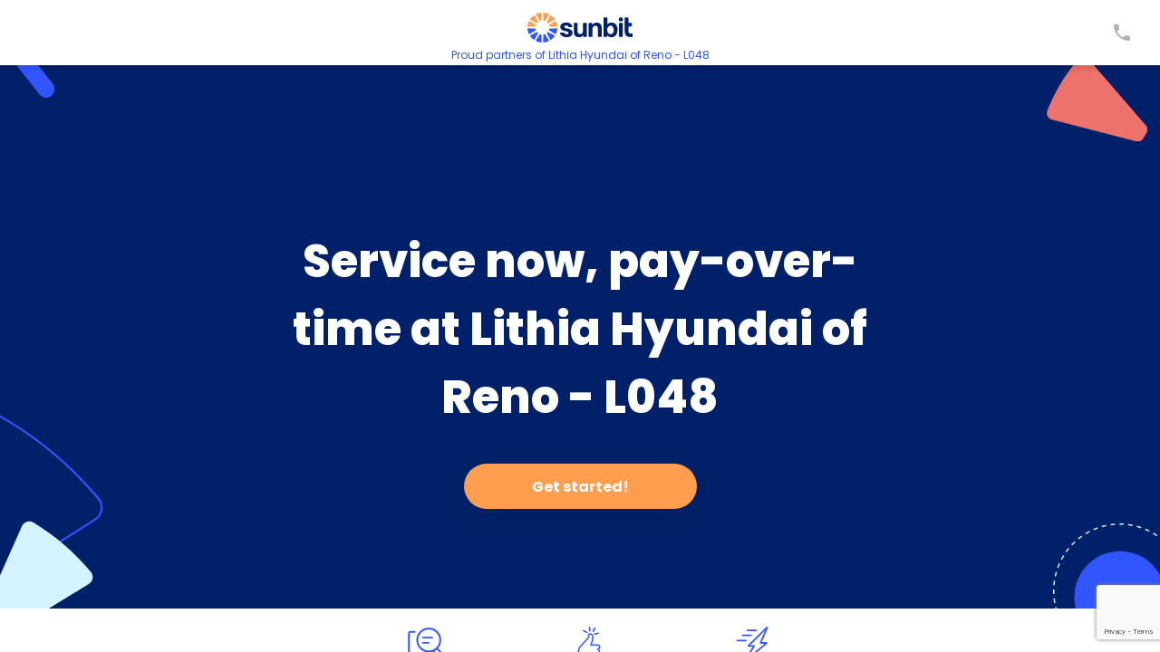

--- FILE ---
content_type: text/html; charset=utf-8
request_url: https://www.google.com/recaptcha/api2/anchor?ar=1&k=6LeNt5EbAAAAAKjUCuGDZbSQqR7jPGDC1PoH1huY&co=aHR0cHM6Ly9hcHBseS5zdW5iaXQuY29tOjQ0Mw..&hl=en&v=PoyoqOPhxBO7pBk68S4YbpHZ&size=invisible&anchor-ms=20000&execute-ms=30000&cb=1rs6jlbsoc62
body_size: 48745
content:
<!DOCTYPE HTML><html dir="ltr" lang="en"><head><meta http-equiv="Content-Type" content="text/html; charset=UTF-8">
<meta http-equiv="X-UA-Compatible" content="IE=edge">
<title>reCAPTCHA</title>
<style type="text/css">
/* cyrillic-ext */
@font-face {
  font-family: 'Roboto';
  font-style: normal;
  font-weight: 400;
  font-stretch: 100%;
  src: url(//fonts.gstatic.com/s/roboto/v48/KFO7CnqEu92Fr1ME7kSn66aGLdTylUAMa3GUBHMdazTgWw.woff2) format('woff2');
  unicode-range: U+0460-052F, U+1C80-1C8A, U+20B4, U+2DE0-2DFF, U+A640-A69F, U+FE2E-FE2F;
}
/* cyrillic */
@font-face {
  font-family: 'Roboto';
  font-style: normal;
  font-weight: 400;
  font-stretch: 100%;
  src: url(//fonts.gstatic.com/s/roboto/v48/KFO7CnqEu92Fr1ME7kSn66aGLdTylUAMa3iUBHMdazTgWw.woff2) format('woff2');
  unicode-range: U+0301, U+0400-045F, U+0490-0491, U+04B0-04B1, U+2116;
}
/* greek-ext */
@font-face {
  font-family: 'Roboto';
  font-style: normal;
  font-weight: 400;
  font-stretch: 100%;
  src: url(//fonts.gstatic.com/s/roboto/v48/KFO7CnqEu92Fr1ME7kSn66aGLdTylUAMa3CUBHMdazTgWw.woff2) format('woff2');
  unicode-range: U+1F00-1FFF;
}
/* greek */
@font-face {
  font-family: 'Roboto';
  font-style: normal;
  font-weight: 400;
  font-stretch: 100%;
  src: url(//fonts.gstatic.com/s/roboto/v48/KFO7CnqEu92Fr1ME7kSn66aGLdTylUAMa3-UBHMdazTgWw.woff2) format('woff2');
  unicode-range: U+0370-0377, U+037A-037F, U+0384-038A, U+038C, U+038E-03A1, U+03A3-03FF;
}
/* math */
@font-face {
  font-family: 'Roboto';
  font-style: normal;
  font-weight: 400;
  font-stretch: 100%;
  src: url(//fonts.gstatic.com/s/roboto/v48/KFO7CnqEu92Fr1ME7kSn66aGLdTylUAMawCUBHMdazTgWw.woff2) format('woff2');
  unicode-range: U+0302-0303, U+0305, U+0307-0308, U+0310, U+0312, U+0315, U+031A, U+0326-0327, U+032C, U+032F-0330, U+0332-0333, U+0338, U+033A, U+0346, U+034D, U+0391-03A1, U+03A3-03A9, U+03B1-03C9, U+03D1, U+03D5-03D6, U+03F0-03F1, U+03F4-03F5, U+2016-2017, U+2034-2038, U+203C, U+2040, U+2043, U+2047, U+2050, U+2057, U+205F, U+2070-2071, U+2074-208E, U+2090-209C, U+20D0-20DC, U+20E1, U+20E5-20EF, U+2100-2112, U+2114-2115, U+2117-2121, U+2123-214F, U+2190, U+2192, U+2194-21AE, U+21B0-21E5, U+21F1-21F2, U+21F4-2211, U+2213-2214, U+2216-22FF, U+2308-230B, U+2310, U+2319, U+231C-2321, U+2336-237A, U+237C, U+2395, U+239B-23B7, U+23D0, U+23DC-23E1, U+2474-2475, U+25AF, U+25B3, U+25B7, U+25BD, U+25C1, U+25CA, U+25CC, U+25FB, U+266D-266F, U+27C0-27FF, U+2900-2AFF, U+2B0E-2B11, U+2B30-2B4C, U+2BFE, U+3030, U+FF5B, U+FF5D, U+1D400-1D7FF, U+1EE00-1EEFF;
}
/* symbols */
@font-face {
  font-family: 'Roboto';
  font-style: normal;
  font-weight: 400;
  font-stretch: 100%;
  src: url(//fonts.gstatic.com/s/roboto/v48/KFO7CnqEu92Fr1ME7kSn66aGLdTylUAMaxKUBHMdazTgWw.woff2) format('woff2');
  unicode-range: U+0001-000C, U+000E-001F, U+007F-009F, U+20DD-20E0, U+20E2-20E4, U+2150-218F, U+2190, U+2192, U+2194-2199, U+21AF, U+21E6-21F0, U+21F3, U+2218-2219, U+2299, U+22C4-22C6, U+2300-243F, U+2440-244A, U+2460-24FF, U+25A0-27BF, U+2800-28FF, U+2921-2922, U+2981, U+29BF, U+29EB, U+2B00-2BFF, U+4DC0-4DFF, U+FFF9-FFFB, U+10140-1018E, U+10190-1019C, U+101A0, U+101D0-101FD, U+102E0-102FB, U+10E60-10E7E, U+1D2C0-1D2D3, U+1D2E0-1D37F, U+1F000-1F0FF, U+1F100-1F1AD, U+1F1E6-1F1FF, U+1F30D-1F30F, U+1F315, U+1F31C, U+1F31E, U+1F320-1F32C, U+1F336, U+1F378, U+1F37D, U+1F382, U+1F393-1F39F, U+1F3A7-1F3A8, U+1F3AC-1F3AF, U+1F3C2, U+1F3C4-1F3C6, U+1F3CA-1F3CE, U+1F3D4-1F3E0, U+1F3ED, U+1F3F1-1F3F3, U+1F3F5-1F3F7, U+1F408, U+1F415, U+1F41F, U+1F426, U+1F43F, U+1F441-1F442, U+1F444, U+1F446-1F449, U+1F44C-1F44E, U+1F453, U+1F46A, U+1F47D, U+1F4A3, U+1F4B0, U+1F4B3, U+1F4B9, U+1F4BB, U+1F4BF, U+1F4C8-1F4CB, U+1F4D6, U+1F4DA, U+1F4DF, U+1F4E3-1F4E6, U+1F4EA-1F4ED, U+1F4F7, U+1F4F9-1F4FB, U+1F4FD-1F4FE, U+1F503, U+1F507-1F50B, U+1F50D, U+1F512-1F513, U+1F53E-1F54A, U+1F54F-1F5FA, U+1F610, U+1F650-1F67F, U+1F687, U+1F68D, U+1F691, U+1F694, U+1F698, U+1F6AD, U+1F6B2, U+1F6B9-1F6BA, U+1F6BC, U+1F6C6-1F6CF, U+1F6D3-1F6D7, U+1F6E0-1F6EA, U+1F6F0-1F6F3, U+1F6F7-1F6FC, U+1F700-1F7FF, U+1F800-1F80B, U+1F810-1F847, U+1F850-1F859, U+1F860-1F887, U+1F890-1F8AD, U+1F8B0-1F8BB, U+1F8C0-1F8C1, U+1F900-1F90B, U+1F93B, U+1F946, U+1F984, U+1F996, U+1F9E9, U+1FA00-1FA6F, U+1FA70-1FA7C, U+1FA80-1FA89, U+1FA8F-1FAC6, U+1FACE-1FADC, U+1FADF-1FAE9, U+1FAF0-1FAF8, U+1FB00-1FBFF;
}
/* vietnamese */
@font-face {
  font-family: 'Roboto';
  font-style: normal;
  font-weight: 400;
  font-stretch: 100%;
  src: url(//fonts.gstatic.com/s/roboto/v48/KFO7CnqEu92Fr1ME7kSn66aGLdTylUAMa3OUBHMdazTgWw.woff2) format('woff2');
  unicode-range: U+0102-0103, U+0110-0111, U+0128-0129, U+0168-0169, U+01A0-01A1, U+01AF-01B0, U+0300-0301, U+0303-0304, U+0308-0309, U+0323, U+0329, U+1EA0-1EF9, U+20AB;
}
/* latin-ext */
@font-face {
  font-family: 'Roboto';
  font-style: normal;
  font-weight: 400;
  font-stretch: 100%;
  src: url(//fonts.gstatic.com/s/roboto/v48/KFO7CnqEu92Fr1ME7kSn66aGLdTylUAMa3KUBHMdazTgWw.woff2) format('woff2');
  unicode-range: U+0100-02BA, U+02BD-02C5, U+02C7-02CC, U+02CE-02D7, U+02DD-02FF, U+0304, U+0308, U+0329, U+1D00-1DBF, U+1E00-1E9F, U+1EF2-1EFF, U+2020, U+20A0-20AB, U+20AD-20C0, U+2113, U+2C60-2C7F, U+A720-A7FF;
}
/* latin */
@font-face {
  font-family: 'Roboto';
  font-style: normal;
  font-weight: 400;
  font-stretch: 100%;
  src: url(//fonts.gstatic.com/s/roboto/v48/KFO7CnqEu92Fr1ME7kSn66aGLdTylUAMa3yUBHMdazQ.woff2) format('woff2');
  unicode-range: U+0000-00FF, U+0131, U+0152-0153, U+02BB-02BC, U+02C6, U+02DA, U+02DC, U+0304, U+0308, U+0329, U+2000-206F, U+20AC, U+2122, U+2191, U+2193, U+2212, U+2215, U+FEFF, U+FFFD;
}
/* cyrillic-ext */
@font-face {
  font-family: 'Roboto';
  font-style: normal;
  font-weight: 500;
  font-stretch: 100%;
  src: url(//fonts.gstatic.com/s/roboto/v48/KFO7CnqEu92Fr1ME7kSn66aGLdTylUAMa3GUBHMdazTgWw.woff2) format('woff2');
  unicode-range: U+0460-052F, U+1C80-1C8A, U+20B4, U+2DE0-2DFF, U+A640-A69F, U+FE2E-FE2F;
}
/* cyrillic */
@font-face {
  font-family: 'Roboto';
  font-style: normal;
  font-weight: 500;
  font-stretch: 100%;
  src: url(//fonts.gstatic.com/s/roboto/v48/KFO7CnqEu92Fr1ME7kSn66aGLdTylUAMa3iUBHMdazTgWw.woff2) format('woff2');
  unicode-range: U+0301, U+0400-045F, U+0490-0491, U+04B0-04B1, U+2116;
}
/* greek-ext */
@font-face {
  font-family: 'Roboto';
  font-style: normal;
  font-weight: 500;
  font-stretch: 100%;
  src: url(//fonts.gstatic.com/s/roboto/v48/KFO7CnqEu92Fr1ME7kSn66aGLdTylUAMa3CUBHMdazTgWw.woff2) format('woff2');
  unicode-range: U+1F00-1FFF;
}
/* greek */
@font-face {
  font-family: 'Roboto';
  font-style: normal;
  font-weight: 500;
  font-stretch: 100%;
  src: url(//fonts.gstatic.com/s/roboto/v48/KFO7CnqEu92Fr1ME7kSn66aGLdTylUAMa3-UBHMdazTgWw.woff2) format('woff2');
  unicode-range: U+0370-0377, U+037A-037F, U+0384-038A, U+038C, U+038E-03A1, U+03A3-03FF;
}
/* math */
@font-face {
  font-family: 'Roboto';
  font-style: normal;
  font-weight: 500;
  font-stretch: 100%;
  src: url(//fonts.gstatic.com/s/roboto/v48/KFO7CnqEu92Fr1ME7kSn66aGLdTylUAMawCUBHMdazTgWw.woff2) format('woff2');
  unicode-range: U+0302-0303, U+0305, U+0307-0308, U+0310, U+0312, U+0315, U+031A, U+0326-0327, U+032C, U+032F-0330, U+0332-0333, U+0338, U+033A, U+0346, U+034D, U+0391-03A1, U+03A3-03A9, U+03B1-03C9, U+03D1, U+03D5-03D6, U+03F0-03F1, U+03F4-03F5, U+2016-2017, U+2034-2038, U+203C, U+2040, U+2043, U+2047, U+2050, U+2057, U+205F, U+2070-2071, U+2074-208E, U+2090-209C, U+20D0-20DC, U+20E1, U+20E5-20EF, U+2100-2112, U+2114-2115, U+2117-2121, U+2123-214F, U+2190, U+2192, U+2194-21AE, U+21B0-21E5, U+21F1-21F2, U+21F4-2211, U+2213-2214, U+2216-22FF, U+2308-230B, U+2310, U+2319, U+231C-2321, U+2336-237A, U+237C, U+2395, U+239B-23B7, U+23D0, U+23DC-23E1, U+2474-2475, U+25AF, U+25B3, U+25B7, U+25BD, U+25C1, U+25CA, U+25CC, U+25FB, U+266D-266F, U+27C0-27FF, U+2900-2AFF, U+2B0E-2B11, U+2B30-2B4C, U+2BFE, U+3030, U+FF5B, U+FF5D, U+1D400-1D7FF, U+1EE00-1EEFF;
}
/* symbols */
@font-face {
  font-family: 'Roboto';
  font-style: normal;
  font-weight: 500;
  font-stretch: 100%;
  src: url(//fonts.gstatic.com/s/roboto/v48/KFO7CnqEu92Fr1ME7kSn66aGLdTylUAMaxKUBHMdazTgWw.woff2) format('woff2');
  unicode-range: U+0001-000C, U+000E-001F, U+007F-009F, U+20DD-20E0, U+20E2-20E4, U+2150-218F, U+2190, U+2192, U+2194-2199, U+21AF, U+21E6-21F0, U+21F3, U+2218-2219, U+2299, U+22C4-22C6, U+2300-243F, U+2440-244A, U+2460-24FF, U+25A0-27BF, U+2800-28FF, U+2921-2922, U+2981, U+29BF, U+29EB, U+2B00-2BFF, U+4DC0-4DFF, U+FFF9-FFFB, U+10140-1018E, U+10190-1019C, U+101A0, U+101D0-101FD, U+102E0-102FB, U+10E60-10E7E, U+1D2C0-1D2D3, U+1D2E0-1D37F, U+1F000-1F0FF, U+1F100-1F1AD, U+1F1E6-1F1FF, U+1F30D-1F30F, U+1F315, U+1F31C, U+1F31E, U+1F320-1F32C, U+1F336, U+1F378, U+1F37D, U+1F382, U+1F393-1F39F, U+1F3A7-1F3A8, U+1F3AC-1F3AF, U+1F3C2, U+1F3C4-1F3C6, U+1F3CA-1F3CE, U+1F3D4-1F3E0, U+1F3ED, U+1F3F1-1F3F3, U+1F3F5-1F3F7, U+1F408, U+1F415, U+1F41F, U+1F426, U+1F43F, U+1F441-1F442, U+1F444, U+1F446-1F449, U+1F44C-1F44E, U+1F453, U+1F46A, U+1F47D, U+1F4A3, U+1F4B0, U+1F4B3, U+1F4B9, U+1F4BB, U+1F4BF, U+1F4C8-1F4CB, U+1F4D6, U+1F4DA, U+1F4DF, U+1F4E3-1F4E6, U+1F4EA-1F4ED, U+1F4F7, U+1F4F9-1F4FB, U+1F4FD-1F4FE, U+1F503, U+1F507-1F50B, U+1F50D, U+1F512-1F513, U+1F53E-1F54A, U+1F54F-1F5FA, U+1F610, U+1F650-1F67F, U+1F687, U+1F68D, U+1F691, U+1F694, U+1F698, U+1F6AD, U+1F6B2, U+1F6B9-1F6BA, U+1F6BC, U+1F6C6-1F6CF, U+1F6D3-1F6D7, U+1F6E0-1F6EA, U+1F6F0-1F6F3, U+1F6F7-1F6FC, U+1F700-1F7FF, U+1F800-1F80B, U+1F810-1F847, U+1F850-1F859, U+1F860-1F887, U+1F890-1F8AD, U+1F8B0-1F8BB, U+1F8C0-1F8C1, U+1F900-1F90B, U+1F93B, U+1F946, U+1F984, U+1F996, U+1F9E9, U+1FA00-1FA6F, U+1FA70-1FA7C, U+1FA80-1FA89, U+1FA8F-1FAC6, U+1FACE-1FADC, U+1FADF-1FAE9, U+1FAF0-1FAF8, U+1FB00-1FBFF;
}
/* vietnamese */
@font-face {
  font-family: 'Roboto';
  font-style: normal;
  font-weight: 500;
  font-stretch: 100%;
  src: url(//fonts.gstatic.com/s/roboto/v48/KFO7CnqEu92Fr1ME7kSn66aGLdTylUAMa3OUBHMdazTgWw.woff2) format('woff2');
  unicode-range: U+0102-0103, U+0110-0111, U+0128-0129, U+0168-0169, U+01A0-01A1, U+01AF-01B0, U+0300-0301, U+0303-0304, U+0308-0309, U+0323, U+0329, U+1EA0-1EF9, U+20AB;
}
/* latin-ext */
@font-face {
  font-family: 'Roboto';
  font-style: normal;
  font-weight: 500;
  font-stretch: 100%;
  src: url(//fonts.gstatic.com/s/roboto/v48/KFO7CnqEu92Fr1ME7kSn66aGLdTylUAMa3KUBHMdazTgWw.woff2) format('woff2');
  unicode-range: U+0100-02BA, U+02BD-02C5, U+02C7-02CC, U+02CE-02D7, U+02DD-02FF, U+0304, U+0308, U+0329, U+1D00-1DBF, U+1E00-1E9F, U+1EF2-1EFF, U+2020, U+20A0-20AB, U+20AD-20C0, U+2113, U+2C60-2C7F, U+A720-A7FF;
}
/* latin */
@font-face {
  font-family: 'Roboto';
  font-style: normal;
  font-weight: 500;
  font-stretch: 100%;
  src: url(//fonts.gstatic.com/s/roboto/v48/KFO7CnqEu92Fr1ME7kSn66aGLdTylUAMa3yUBHMdazQ.woff2) format('woff2');
  unicode-range: U+0000-00FF, U+0131, U+0152-0153, U+02BB-02BC, U+02C6, U+02DA, U+02DC, U+0304, U+0308, U+0329, U+2000-206F, U+20AC, U+2122, U+2191, U+2193, U+2212, U+2215, U+FEFF, U+FFFD;
}
/* cyrillic-ext */
@font-face {
  font-family: 'Roboto';
  font-style: normal;
  font-weight: 900;
  font-stretch: 100%;
  src: url(//fonts.gstatic.com/s/roboto/v48/KFO7CnqEu92Fr1ME7kSn66aGLdTylUAMa3GUBHMdazTgWw.woff2) format('woff2');
  unicode-range: U+0460-052F, U+1C80-1C8A, U+20B4, U+2DE0-2DFF, U+A640-A69F, U+FE2E-FE2F;
}
/* cyrillic */
@font-face {
  font-family: 'Roboto';
  font-style: normal;
  font-weight: 900;
  font-stretch: 100%;
  src: url(//fonts.gstatic.com/s/roboto/v48/KFO7CnqEu92Fr1ME7kSn66aGLdTylUAMa3iUBHMdazTgWw.woff2) format('woff2');
  unicode-range: U+0301, U+0400-045F, U+0490-0491, U+04B0-04B1, U+2116;
}
/* greek-ext */
@font-face {
  font-family: 'Roboto';
  font-style: normal;
  font-weight: 900;
  font-stretch: 100%;
  src: url(//fonts.gstatic.com/s/roboto/v48/KFO7CnqEu92Fr1ME7kSn66aGLdTylUAMa3CUBHMdazTgWw.woff2) format('woff2');
  unicode-range: U+1F00-1FFF;
}
/* greek */
@font-face {
  font-family: 'Roboto';
  font-style: normal;
  font-weight: 900;
  font-stretch: 100%;
  src: url(//fonts.gstatic.com/s/roboto/v48/KFO7CnqEu92Fr1ME7kSn66aGLdTylUAMa3-UBHMdazTgWw.woff2) format('woff2');
  unicode-range: U+0370-0377, U+037A-037F, U+0384-038A, U+038C, U+038E-03A1, U+03A3-03FF;
}
/* math */
@font-face {
  font-family: 'Roboto';
  font-style: normal;
  font-weight: 900;
  font-stretch: 100%;
  src: url(//fonts.gstatic.com/s/roboto/v48/KFO7CnqEu92Fr1ME7kSn66aGLdTylUAMawCUBHMdazTgWw.woff2) format('woff2');
  unicode-range: U+0302-0303, U+0305, U+0307-0308, U+0310, U+0312, U+0315, U+031A, U+0326-0327, U+032C, U+032F-0330, U+0332-0333, U+0338, U+033A, U+0346, U+034D, U+0391-03A1, U+03A3-03A9, U+03B1-03C9, U+03D1, U+03D5-03D6, U+03F0-03F1, U+03F4-03F5, U+2016-2017, U+2034-2038, U+203C, U+2040, U+2043, U+2047, U+2050, U+2057, U+205F, U+2070-2071, U+2074-208E, U+2090-209C, U+20D0-20DC, U+20E1, U+20E5-20EF, U+2100-2112, U+2114-2115, U+2117-2121, U+2123-214F, U+2190, U+2192, U+2194-21AE, U+21B0-21E5, U+21F1-21F2, U+21F4-2211, U+2213-2214, U+2216-22FF, U+2308-230B, U+2310, U+2319, U+231C-2321, U+2336-237A, U+237C, U+2395, U+239B-23B7, U+23D0, U+23DC-23E1, U+2474-2475, U+25AF, U+25B3, U+25B7, U+25BD, U+25C1, U+25CA, U+25CC, U+25FB, U+266D-266F, U+27C0-27FF, U+2900-2AFF, U+2B0E-2B11, U+2B30-2B4C, U+2BFE, U+3030, U+FF5B, U+FF5D, U+1D400-1D7FF, U+1EE00-1EEFF;
}
/* symbols */
@font-face {
  font-family: 'Roboto';
  font-style: normal;
  font-weight: 900;
  font-stretch: 100%;
  src: url(//fonts.gstatic.com/s/roboto/v48/KFO7CnqEu92Fr1ME7kSn66aGLdTylUAMaxKUBHMdazTgWw.woff2) format('woff2');
  unicode-range: U+0001-000C, U+000E-001F, U+007F-009F, U+20DD-20E0, U+20E2-20E4, U+2150-218F, U+2190, U+2192, U+2194-2199, U+21AF, U+21E6-21F0, U+21F3, U+2218-2219, U+2299, U+22C4-22C6, U+2300-243F, U+2440-244A, U+2460-24FF, U+25A0-27BF, U+2800-28FF, U+2921-2922, U+2981, U+29BF, U+29EB, U+2B00-2BFF, U+4DC0-4DFF, U+FFF9-FFFB, U+10140-1018E, U+10190-1019C, U+101A0, U+101D0-101FD, U+102E0-102FB, U+10E60-10E7E, U+1D2C0-1D2D3, U+1D2E0-1D37F, U+1F000-1F0FF, U+1F100-1F1AD, U+1F1E6-1F1FF, U+1F30D-1F30F, U+1F315, U+1F31C, U+1F31E, U+1F320-1F32C, U+1F336, U+1F378, U+1F37D, U+1F382, U+1F393-1F39F, U+1F3A7-1F3A8, U+1F3AC-1F3AF, U+1F3C2, U+1F3C4-1F3C6, U+1F3CA-1F3CE, U+1F3D4-1F3E0, U+1F3ED, U+1F3F1-1F3F3, U+1F3F5-1F3F7, U+1F408, U+1F415, U+1F41F, U+1F426, U+1F43F, U+1F441-1F442, U+1F444, U+1F446-1F449, U+1F44C-1F44E, U+1F453, U+1F46A, U+1F47D, U+1F4A3, U+1F4B0, U+1F4B3, U+1F4B9, U+1F4BB, U+1F4BF, U+1F4C8-1F4CB, U+1F4D6, U+1F4DA, U+1F4DF, U+1F4E3-1F4E6, U+1F4EA-1F4ED, U+1F4F7, U+1F4F9-1F4FB, U+1F4FD-1F4FE, U+1F503, U+1F507-1F50B, U+1F50D, U+1F512-1F513, U+1F53E-1F54A, U+1F54F-1F5FA, U+1F610, U+1F650-1F67F, U+1F687, U+1F68D, U+1F691, U+1F694, U+1F698, U+1F6AD, U+1F6B2, U+1F6B9-1F6BA, U+1F6BC, U+1F6C6-1F6CF, U+1F6D3-1F6D7, U+1F6E0-1F6EA, U+1F6F0-1F6F3, U+1F6F7-1F6FC, U+1F700-1F7FF, U+1F800-1F80B, U+1F810-1F847, U+1F850-1F859, U+1F860-1F887, U+1F890-1F8AD, U+1F8B0-1F8BB, U+1F8C0-1F8C1, U+1F900-1F90B, U+1F93B, U+1F946, U+1F984, U+1F996, U+1F9E9, U+1FA00-1FA6F, U+1FA70-1FA7C, U+1FA80-1FA89, U+1FA8F-1FAC6, U+1FACE-1FADC, U+1FADF-1FAE9, U+1FAF0-1FAF8, U+1FB00-1FBFF;
}
/* vietnamese */
@font-face {
  font-family: 'Roboto';
  font-style: normal;
  font-weight: 900;
  font-stretch: 100%;
  src: url(//fonts.gstatic.com/s/roboto/v48/KFO7CnqEu92Fr1ME7kSn66aGLdTylUAMa3OUBHMdazTgWw.woff2) format('woff2');
  unicode-range: U+0102-0103, U+0110-0111, U+0128-0129, U+0168-0169, U+01A0-01A1, U+01AF-01B0, U+0300-0301, U+0303-0304, U+0308-0309, U+0323, U+0329, U+1EA0-1EF9, U+20AB;
}
/* latin-ext */
@font-face {
  font-family: 'Roboto';
  font-style: normal;
  font-weight: 900;
  font-stretch: 100%;
  src: url(//fonts.gstatic.com/s/roboto/v48/KFO7CnqEu92Fr1ME7kSn66aGLdTylUAMa3KUBHMdazTgWw.woff2) format('woff2');
  unicode-range: U+0100-02BA, U+02BD-02C5, U+02C7-02CC, U+02CE-02D7, U+02DD-02FF, U+0304, U+0308, U+0329, U+1D00-1DBF, U+1E00-1E9F, U+1EF2-1EFF, U+2020, U+20A0-20AB, U+20AD-20C0, U+2113, U+2C60-2C7F, U+A720-A7FF;
}
/* latin */
@font-face {
  font-family: 'Roboto';
  font-style: normal;
  font-weight: 900;
  font-stretch: 100%;
  src: url(//fonts.gstatic.com/s/roboto/v48/KFO7CnqEu92Fr1ME7kSn66aGLdTylUAMa3yUBHMdazQ.woff2) format('woff2');
  unicode-range: U+0000-00FF, U+0131, U+0152-0153, U+02BB-02BC, U+02C6, U+02DA, U+02DC, U+0304, U+0308, U+0329, U+2000-206F, U+20AC, U+2122, U+2191, U+2193, U+2212, U+2215, U+FEFF, U+FFFD;
}

</style>
<link rel="stylesheet" type="text/css" href="https://www.gstatic.com/recaptcha/releases/PoyoqOPhxBO7pBk68S4YbpHZ/styles__ltr.css">
<script nonce="DHW2nRrFHeCTmz03jE3JVw" type="text/javascript">window['__recaptcha_api'] = 'https://www.google.com/recaptcha/api2/';</script>
<script type="text/javascript" src="https://www.gstatic.com/recaptcha/releases/PoyoqOPhxBO7pBk68S4YbpHZ/recaptcha__en.js" nonce="DHW2nRrFHeCTmz03jE3JVw">
      
    </script></head>
<body><div id="rc-anchor-alert" class="rc-anchor-alert"></div>
<input type="hidden" id="recaptcha-token" value="[base64]">
<script type="text/javascript" nonce="DHW2nRrFHeCTmz03jE3JVw">
      recaptcha.anchor.Main.init("[\x22ainput\x22,[\x22bgdata\x22,\x22\x22,\[base64]/[base64]/[base64]/[base64]/[base64]/[base64]/[base64]/[base64]/[base64]/[base64]\\u003d\x22,\[base64]\\u003d\\u003d\x22,\x22woxew5haw5RGw7LDsMK4fMKUcMKewrdHfgZ0S8O2dlgowqM2DlAJwqIHwrJkeAcABTtrwqXDtgXDu2jDq8OkwrIgw4nCoDTDmsOtRFHDpU5ywrzCvjVAWy3Diy9Zw7jDtmYswpfCtcOWw6HDow/ChwjCm3RTZgQ4w5vCqyYTwrzCtcO/worDlnU+wq8/[base64]/DnQLCgMODPzPDmVrCoBTDqCXCjsOOLsOeAcOCw4HCtMKAby7ChMO4w7AzRH/[base64]/wqvCtlvDosODSMKyOEI4em7CqMOiw6PDo8KawovCnTjDh2A1wocGV8K2wrTDujrCpcKRdsKJYzzDk8OSX1VmwrDDi8K/[base64]/CvMKxYsKgw6XCqcK7w7NtwrsHMMKvB3fCtsKRw5/[base64]/w7bCssOiFHTCsMK9w4pBwo5/w4fCgMKuNF91HcONDcKkKWvDqzzDl8KkwqQ6wo97wpLCv2A6YFLClcK0wqrDnsK+w7vCoQYYBEg+w6E3w6LCg1NvA3bClWfDs8Ohw77Djj7CvcOHUEvCusKYaCrDocO4w48qVsO1w5TCt2XDh8OTCsKTdMOzwpPDp1jCkMKha8O7w57DkCV1w4h5XMOUwo/Dr1UuwqU1w7/CuV/DmBQ8w7bCvkHDpywnPMKMZzbCiXtFC8KxCyo2I8K4OsK1ZCzCvyPDp8OTe3JawqZ4w6EyF8KQw4LChsKmEVzCoMObw44ywq8VwrxTcy/CgcOFwo0iwr/DjAvCgTLCrsO/IsKpERVUaQRlw7TDkTkZw7jDmMKUwq/DuDxuB2rCtsOhG8KSw6YQbVIxe8KMKsOhKw9af3XDkMOSbXBQwqhnwo57P8KPw7zDnMOZO8OOwpUSQsOMwojCsmTDixI/[base64]/GcKxFMO+NjzCuDLCtjXCpcO0JkTCvcK/ewzCqcKkMcOQUcK8IcKnwoTDvCvCu8O3wpUvAsK5TcOeGmQ9ecO8w5TCscK1w7w/wqHDrTrCvsOpGTDDg8KUIkJ+wq7Dr8KbwoI4wqvChDrDncO/wrx1w4DCuMO/AcK3w4piJWJUVkDDusK2RsKXwqzCmivCnsOVwrLDoMK/[base64]/CgVzCjEpvwrTDlsO4w6nDhEjDmMOVwo/[base64]/CiDUBZCMewqthw4hTw6wvw6V2w6TCgsKzccOgwozCnRxuw6Ycw5HCvAIxwq1ow53Cn8OXQDLCsR5jOcO8w4pBw5QTw7/CjADDpsK1w5UuHFxXwpoww4lawqswElgwwp/DpMKvSMOKw4TCm3Yfw7sVdTRbw6nCksKcw5gRw5fDsyQhw7DDogMvT8OqQMO2wqHCiElkworDrCk/RF/Cgh1Rw4QHw47DhxZFwpgfMSnCu8KjwobCtlrDicOBwr48acOgdsKVWjsdwqTDnyjCg8K/[base64]/[base64]/[base64]/NVvDi0h4EhUHwq5+Z0JVY8KCYjpfV3wTXGNTFVkXTcKsBCZawqPDu1/DqsKmwqwNw7zDokLDpX1/YcKXw57ChloADsK9KVTCm8OzwolXw5bCjlc7wojClMObw7/Dt8OYNMKewqLCnnZPEsODwo1bwpoaw71aC0dlNWcrD8KOwp/DgMKNFsOhwo3CuGpRw7zDlWgewqp3w6wpwqA5FsOsacOcw6k3MMO3wpc4FRwLw711D01lwqsGG8Kxwp/DsTzDq8KRwp3CgzrCkjLCr8OlJsO9PcKCw5kmwo4UTMKqwrAGGMKUwp80wp7DsxXDvjl8ZgDCuQchKsOcwrrDhMOmAFzClnQxwol5w55qwrzDigsgal/DhcOuwrcFwq7Dn8Ksw7RgSVhqwo3DuMO1wqTDscKGwoUaRcKKw6fDusKsSsOwBMOBFjloIMOGw5bClQYFwpjDhVgrw74aw4/[base64]/[base64]/[base64]/w5peFmHDmMOtwqnCkBcEXMK4O8KxwosVYmRqwqFKE8KRXcOuRVxvFw/[base64]/aMOVw6BywrnCkQYyEsKsB8Kpw5bCkMKowpLDqsK+LcKdw6bCuMKQw6jCoMKkwrtCwqdkEy4MOMO2w67Dp8OMQWxkNgETw54CRxnCj8OiYcOCw5TCvsK0w7/Co8K+QMOSLzjCpsK8MsKXGAbDpsKUw5liwq3DlMKKw5jCmkzDlnrDgcK5HCbDsFzDkw5gwozCv8K2wrg2wqvCs8KOF8KjwobCpMKHwrNRLsKsw4XDnz/DmVzDqCjDmQLDncOWV8KcwqbDhcOBwrvDo8OEw4DDqErClsOqJcKSXgnCisO3DcK6w4YYLx1JBcOYf8K9biZdd1/DpMK9wpHDp8Oew5ogw6csAzPCiEfDkRTDrMOCwofDh2Myw711Zjg2w7jDjiLDsCNAW3XDsx13w5TDhg3CscK4wqrDtWjCrcOEw5xPw7QGwrZLwqbDsMOVw7zDrjgtMDVzajsOwpvDncKgwqjDl8Kuw73DpHrCkT0xdiR/LsOPelPDgXEVwrbCusOaG8OJwoEDF8KhwoLDrMKcwpo7wozDvsKpw77Dm8KEYsKxOjjCj8KYw7zCqx3DgmvDrMKLwpTCpyJfwr5vwqtfwpLDo8OfUTwcXg/[base64]/DlwMpw7vDmMK1ZcKMFcKJw6vDkMOnw6dvHcOWLcK0f23Cox3Do1wIFmHCjMK8wpk6U3d+w4DDlE9rXy7CiQhDK8KKBUx0w7LDlHPCkVx6wr9YwpYNP3fDjsOAIwwuVAt+w5nCui5xwqrCi8KwXwLDvMKUw5/DshDDk3nCt8OXwqHCvcKKwpoNcMOiw4nDl1TCsATDtDvCvH9Rwq0wwrHDrhPDhUEdB8KCPMOvwq1DwqNmKzXDq0t8w5wPGsKKIVBew4kGw7ZmwrVxwqvDssKrw6LCtMKswp5+wo57w6TCkMO0BhbCqsKAa8OXwrgQe8K8bVgvw7JXwp3DlcKKKhZ/wqkrw4TCnBFLw79OPy1cKsK/CBbDhcOewq7DsXvCsh46aUQ1OsK+aMOHwrnDqC5cNwHCnMO7TsO2YEQ2Vl5JwqzCow4iSGw/[base64]/[base64]/Cn1nClgnDoBQcZ8OrBcO2w6JQX8Khw5NFbXTDpGFKwrzDqw/DsmBnRjDDtcOcDsOTFsORw7o0w5ctdsO6BDp/woPDo8OTw7bClcKFMUh6AcOmZcKkw6bDisOXe8KsJ8K+wr9GPsO3a8O8X8KTGMOoRMOKwqrCmzRJwo93SsKaUShfNcK/wp7CkljDrT0+w73DkF/DgcK7w4rDvXLDq8OCwozCs8KtXMOcSB/CqMOKPMK4PB1SQlxxaVrDjWJYw4nCrH/[base64]/Q8Ozw7FLw6HCmMKxIsKMGl3Ct8KQwpfDgsKaaMOfOsObw5olwoMYSE00wpDDkMKBwrvCsTTCl8K+wqMlw5/DuFbDnwBTPsKWwrDDhh8MJUfDmAESFMK3fcKBH8K2SnbDqiINwp/[base64]/DnjfDkMKXwrRDwrt/w4k3woVswq8yJRbCpzUGSB8WbcKkfE3Cj8OZBRvDvGU7aClqw6YIwqLChAM/[base64]/CvkFqw7ZeBsKOw5zDnsObKMK1anXDh8OcacOSIMObMVzCrsOtw4jCixzDjydMwqQVZsKewq4Qw6HCk8OCCzjCqcO9w5stGQBUw4MRSjBIw6xLa8OHwpPDucOoPmloMSrDpcOdw5zCjn/DrsKdEMO2dXnDlMKCVGzCsiIRIjtqVsKGwq7DkMK0woPCojAEHMK2GlLCm0EtwolxwpXCo8KLBiVJI8KzTsKwdC/DixjDj8OVI1NcawY1wqDCkGjDjGDDqDTDmcO4MsKBG8Kdwp7CocO4OhlEwqvClcOPOytDw7XDoMORw4rCqMOkYMOmbx59wr8Nwog1wpTChMOswoIIAU/[base64]/Ct2/DusORb8KKw441wo7Dhhk5woxwwpnCgWY+w6TDhV/[base64]/[base64]/ClQUSIsO8woXCnMOFwrrCl8KZLx7DqcO7w6Ekw5fClXDDiikRwpfDi2scwofDhsOkVsK5w4vDiMKAJTImwrfCqEM6K8Okw45RScOIw59DBippecOTQ8KpF3PDvlQqwrRJw6rCpMKfwoI9FsKnw4/DnMKbwp7Dp0rCokAzwprChMKSwrjDhcOfacOjwoImJ2Z3a8ORw7/Cv38PMgnDusOYZ3kawrXDvTAbwrIcScK/OsKWZ8OSEQ0lKcOHw47CglAbw5IaPsKtwpIrdhTCvsOYwp3CicOoZcOfMHTDpy1pwp8+w4lBFxbCh8KLJcOFw4AATsODQW/[base64]/CtcKBwp/DkhfDliVhwqsrN3PDsWlqw5LDgl3CqSrCsMO5wqLCmcOMAMKBwrt9wrQua1lNW29uwpFbw4XDvl3DlMO/wqTClcKXwq/DqsKwW1kBFRE8CVd6JU3DgMKMwpstw61JIsKbfcOTw5fCncOVNMOYwrvCqFkPEcOGIGPCrW49w7TDjx/Cu3sVcMOqw70mw6HCvFFJZR/DrsKOw7YfSsK6w5vDosO7esONwpYjcTjCnUjDvxxMw5bChh9XU8KlGHDDqyNhw78/UsKXP8KmFcK/XWAKwrVrwpVtw615w4F3w73CkAs3RGYZCsKlw7I7asO9wpnDu8OeOMKrw5/DiyJvOMOqU8KbUF/CjCNZwolDw6zDoHtRST9Xw6/[base64]/CpMKmw6VXFMOBwojCscKFQ8OTO3/ClMKKw4Ikw57CnMKDw43CjWzComZ0w6U1wp8Vw7PCqcKnwr3DocOrQMKeCsORw5gWwonDkcKowoQMw4/Cqj5cFsODCMOIRVHCtsKkO3jCl8Kuw68mw5c9w6s8OMOrTMK9w6Qzw4nChSzDscK5wqrDk8OzSzYcw5QVUsKeKcKsX8KGN8K+QSPCtT8+wq/DjsOpwo7CuQxEbcK8F2xsRcOHw4ZFwpg8F03DlU5/w4t2w4HCusKRw7YGIcOlwo3CrcKsAU/[base64]/VXDCjsO8woPDqgcnw7jDrX/[base64]/[base64]/CilIWwrXCgcKCIcOSFcKlDsOhEsOMFMKkGcORDWsBacO3BFhgCGBswo1sJsKGw4zCqcOHw4fCmHPDmzfDq8OUbcKEJ1dSwpAkOxBrRcKmw6AFEcOEw7TCtsO/b3J8fsK6wpbDoEpTwo/Cj1vCiQcMw5dECQ0Lw4XDjUtPIGLCtypuw6zCrgjDl3sQw7ljHMOPw4vDjxrDl8Kow6Yjwp7Ck2BiwqBIX8O5UMKvYMKNVjfDrgZdBXpmH8O+LCMrw5PCvEnDh8O/w77CusKbEjkMw5ICw4NTYXInw4bDrA/[base64]/CucKmHcKbKjDDvXQLwqrDl8KqwqnDvcKMw4pONcOlw6U1MMOjF3M6wo/Dly1qYEEnJBnDuVfCuDBRZxHCnMORw5VRKcKSCBxxw49SQMOOwrBgw7/CvC9FfcO/wrEkScKjwrtYTV1Bwp4nwoEawqnDnsKXw4/DiHlHw4kPwpTDiQ0qS8OGwoF0fsKDH1HCnhrDsFxSWMKCW3DCtS92OsKRPcOew6HChUvCuyIhwqAUwo9ew61vw5fDh8Oqw6/DvsKsTR3DhQ52WiJ/FBwZwrxqwqsWw4p3w7t/GgDClgLCucKTwpg6w7tKwpTCrRtDwpXCrTvDv8OJw5zCtnfCuk/[base64]/Cuik4w6XDicKxwqkAw4BzXFw3XV8VwqsywqfCp2Zoc8KNw4LDvipNCVnCnSQKU8KGS8OvYRnDvcOWwocaHcKFJiRDw4QVw6rDt8O4ITjDh2/Do8KDCGgTw43CnMKAw4nCssOWwrjCtGQBwrDCgyjCk8OiMkNzbQwLworCq8OKw4nCoMKdw4kFUABlCFo5wobCslPDngnCoMOuw6TChcO0aSbChU7ChsOhw6zDsMKkwrEOEjnChDQUCTLCqMO5Nl7CgnDCo8ODwrTComtkbipOw43DsGbCuioUKGtiwofDqBM/CjV5MMOeZMOrXy3DqMKofsOlw4cHbktIwpTCrcKGfcKBPnkBAsKVwrHDjDDCogkIwrjDmcKLwrfClsOFw5fCucO5wq08w4fCnsKYIMKqwrjCvQhNwogOe0/CiMK3w5vDlMKCMsOgYlvDuMO5DSLDgkLDgsK3w7szE8K4w6vDmnLCs8KFbQtzDMKRYMKowrzCqMK9w6RGwpzDgkIiw4LDlMK/w7pnL8OoUMOuMXLCtsKAUcOhwrlZLhp3HMKHwod6w6F0KMK3c8K+w43CrhvClsKmDcO5W1bDrMOif8KTN8Obw60OwpHCl8KAXhUldMOCQjc4w6dEw6JUXyYjZsKiTQBobsKOPivCpH7ClMKaw5Fnw6jCvsKaw53CksK6c3Aqw7R/aMKwBjbDmMKYwrBJfgI6woTCuTvDtxghB8O7wplowotIRsKQYsO/wqrDmkwsUidKcVXDl0LClm3CkcOcwrXDgMKVHcKBClNLwrDCnCQqEMK6w4PCoHcAGmjCvxZ/wotgKsK9LHbDucONDsKjRwphYy8eOcOgK3LDjsOtw5MxTFsowp/DuUYfwoTCt8KLdGtJdwBLwpBOwobCkcKew5DCrAPCqMOZAMOrw4jCsDvDsmHDjj5CbcO9Ci3Dn8KQNcOEwpV2wr3ChSLCjsKEwp1mwqd8wpjDnFJAEMOhF2N8w6lWw7smw7rCkx4rMMK4w4hsw67DvMOxw77DiggPJS3Dp8KXwoA5w5zCti5gBsKkI8Kbw5d/w4gHJSzDl8OpwrLCvjwYw4fCuklswrfDlk0gw7vDsUZRw4FADC/Cv2LDucKHwovCicKawqkJw5bChsKDYUTDu8KOK8KmwpR1wrcow4DCl0Qbwr4Ywq/DqC9KwrDDm8O2wrtcGiHDqWdRw7HCglvDvX/CssOdMMKbccK7wrPCj8KbwoXCusOcIsKOwo/DisOsw6JHw7IETUYFXXIVWcOMaizDpMKnZMO4w4h6UzB2wpBLGcO1BsOKWsOpw5sVwrpwAMOqwrZkJcKbw5Ynw5E2HcKWQMOpHsOoTlZywr/[base64]/[base64]/Okg9QsKiw7QUwpPDpcOcwrDCi3DCrsO3CSE/[base64]/Drj9oB8OscsKzw6PCkMKMw6TCuUoad8OUw7tseMOnBgIVckw0wqkPwotiwpPDk8KhMsOcw5vCgMOPBCdKBhDDvsKswqEOwqk7wo3Dgj7Dm8KJwptLwpPChwvCscOYPBoUCEfDpcOSDwk/w6vCvxXCgsOawqNIFQx9wrUTJ8O/X8OMw4Mgwr8WIcK9w5/CnsOANMKwwp9MRBfDqX4ePMKTY0LCsyEpw4PCqjktw5NlE8KvfljChyzDhcOFQkrDnVgYw5oOZMKOCMKue3kmT3HCnGHCgcK0fnnCh0vDvmdZdsOzw7k0w7bCu8OJZC1jUEwSAsOhw57DsMOWwpvDs3FTw7FzZEXCl8OILEjDhsOww7guL8Onwq3Cuh8ifsKkGE/DvRHCmMKddBFMw7ZTZ0vDsA4gwoTCtBrCrR5Yw4Jbw7fDtD0nCMO/QMKvwpV0wp44wrBvwoDDr8KKw7XCu3rDosKuSzPDq8OkLcKbUFDDsRcnwrgAAcKkwr3DgsOpw4A4w55aw4hKRTzDkDvCgVZSw6fDu8OjU8O+Dl84wrIwwp3CscOrwozDm8KZwr/Cv8Kwwp8pw7o0HXYZw7o/NMOBw4DDmVM6FkhXKcOXwrfDgMOEHkDDtFrDjQ1kRsKuw6PDiMKdworCoVkFw5jCqMOBKcKnwq0cbinCscOOVy1Fw5vDqRXDghxWwqRlHxVcQnzDhE3CiMK4IC3Dv8KZwoMgZsOdwrzDucOxw5jCjsKTwp7Cp0nCm3HDl8OnXl/ChsKBdBDDpsOLwoLDt2DDocKpOT/DsMK3MMKawqzCoArDiQh1w54vCDnCtsOrEMKMdcOUG8OZc8K9wo0AWEfCpS7CmcKaF8K6w43DiijCgjd9w5HDl8OVw4XCsMK9AHfCncO2w7hPBiXCucOtPXhmF3nCg8KdEUg2c8OKP8KcUcOew7nCk8ODNMKzJsKMw4c8dU/Ck8ODwr3Cs8OCw7k6wpfCgydqHMKENxrCrcKyYTJdw4xvw6BIXsOmw5l8wqcNwrDCgFrDpcOidMKEwrZ6wpRLw6TCpAEOw6jDqVzChMOaw71ydD5Hwq7DjkB2woheWcOKw5DCnVJlw53Dp8KCI8KpAR/CjSnCqGFEwohrwrkGBcOEA192wqPCj8OOwqTDo8OiwqrDtsOeb8KOVcKfwp7Cn8KBwofDvcK9McOawoEFwr52YcOMw7TCtsOSwpbDmsKpw6PCniVGwpPCsXRtCTfCpDbCkggIwqDCgMO0QcOMwojDj8KQw5ARfkjCgxbCjsKzwq3CuzwXwr0tZ8Ohw6bCnMO0w4/ClMKpJcO2LsKBw7PDo8OHw47CgzjCi0Ebw5HChD/Ck1xDw4DCiBFFwqTDmkZuwofDtWDDp1nDqsKTGcO/PMKWQ8KMw4wYwrHDilDCr8OTw7oWw4MEHSQIwrl9MXd0w4E3wpFXw6sWw7PCk8O1ScO/wpDDhsKoA8O/YXZtM8KUBUrDq1XDjTfChcORAcOrEsONwrIyw6zCsHTCosKtwqLCmcOZOWZqwrUXwpnDnMKAw64pQmAHYcKvf1PCm8OcSw/[base64]/CksKpcmbDisObw4R1w7DDg8K3w5ZCYGwKw67CuDl5w4RsfwE1w4XDpMKjwoXDrMKxwoQYwprChgZbwr/CncK2NsOpw6J8WMKYJRPDvSPCn8KcwrHDv2FpRMKow7tMPC0POF/CtMO8YVXDi8Kzwqdcw68VUkfCkx4nwpjCqsKkw4rDrMO6w6xrUiYAc0l4cRzCl8KrUUpQwo/[base64]/Cpxd7U8OkBBguCsKOJHDCk17CuXscw5B4wonDkcOjw6cawprDkx5JMCd4w4zCosOgw6LDux7DgSTCj8Omwoduwr/DhhlIwqXDvQLDvcK+w77DjEEBwpIaw759w5bDg17DqE3DllrDpMKpBhbDr8Knw53Du1wlwrQSOsOtwrxqOMKoWsOCwr7Cu8K3JXLDo8K5woMRwq18w5/DkTcBcyTDscOiw5LCizRaSMOLwq3CjMKbYhPDiMOnw6AIf8Oxw5sPP8K0w5AXO8KwU0HCicKzJMKYSlXDokBpwqQsWFzCmsKBwq/DgcO2wpbDo8OGYFZuwpHDn8Kqw4MESnTCh8O7YUzDn8KCSlPChMOfw5oRe8KdbMKPwo97R3/ClcOpw4rDpGnCtcKXw43CqFrCrsKNwpUNCkFICgp1wq3DtcOqOBfDohJATMOow65Mw4U8w4EGCUnCkcO6J37Cl8OWEMOMw6nDtzFDw6LCpCc/wrtswojDjyLDqMO3wqZnPcKJwofDssO3w53CgMK/wpwDLhrDsBJRdMOzwobDp8Knw6/DqsK9w7fCk8KQc8OHRUPCqcO0wrkWJlZqPsOcGm3ClMK8wp3CmMO+S8K/wp3DtkPDtsOQwoXCg0FUw67CpsKDLcKPMcOIXyddF8KpMS5xLj/[base64]/[base64]/w5Ixwp/Co8Ktw6TDhVrDmcKzw5nDknRjw6xkw7gLw77Dt8KHWcKyw583AsOrUcKvSR/CqcK6wpEgw7bCpjzCgBIcVgHCkB8owqHDjRMjairCnCXCusOMQMKhwqE/SifDtMKrHGkhw5DCgcO1w6fCusK8Z8OTwp5FanjCuMOIclM6w7DCiGLCicK/w67DiTjDlGPCu8KJVkNAHsK7w4oKJmTDosKUwrAOPFDCjMKpZcKCBV0qMsKaLyQ1J8O+N8KGKQ0vV8Ktwr/Cr8OELsKOUyI9wqfDtQoDw7XCiQzDocKNwoMTAUDDvsKcQsKHDMOBasKSHnROw4svw7rCtCDDgMOjEXHCs8O/wqXDsMKLBsK5J08nRcK4w7/[base64]/Dt3nDtRDCrcKhwr9Xw6QzwqEiTsOqwqRJwoV+G2TDkcOnw6PCpsOjwpHDjsOEwq/Dnk/CgMKtwpVvw6w1wqzDr0/CrzzCiSgXcsOzw4ptwrLDqRXDoWTCrxYDEG/Di2/DrHxTw7MHakPCt8Otw5zDnsOjwqdLOcO8J8OIeMOfGcKXwpIiw4IVB8OKw6IrwpzDsDg0AsObesOEA8KpAD/CpcK3ETXCtMKywpzChV/CpW8MRsOswrLCtS0GfiRVwrnCqcO4wo4/[base64]/[base64]/CvMKRLm4Uw7rCqsKtKxUMVMOgZgvCqho6w7fDq2ZFb8OfwopKDzrDr1FFw6rDrsOlwrkAwrZKwoDDm8OQwopJBWXCuh1GwrZmw5vDrsO3TMKowqLDssOvFB5Tw6MhPMKKXg7DsUB5cXvCmcKOeHrDgcKdw5LDjgFewp/[base64]/Dulw1eC/CnsOmCcOAwpHCm8KRBcO9w5jDiMOgw5B8UkwJREw6FQ8pwoTCjcOZwrbDkFwtWSsvwo3CnxRlU8O/CGlhRsO8engZbQTCqsOJwr0JEVbDpmvDmnzCs8OJAMK0wr4sXsOZw5DDlErCpDvCsQ7Dj8KTMEUSw5lFwofCt1bDtzQCwp9hNStnUcKXMcOgw4bClcO0X2bDk8KwIcOlwrEgcMKjw5wCw6jDlSEjS8O5eBYcRsODwpFDw73Cjz3CnXgsNlzDv8Onwp0swq/Cr3bCq8O7wpd8w6N2IgjCigBwwpXCiMKpGMKiw65NwpBMZsOXXWpuw6TCrALCucO7wpwvWGhve2PCnHPCrTAzwpbDnQHCocOLWx3CpcKsTkLCqcKxDUZrw7LDusOZwofDp8O0BnkbRMKbw6h/K0lQwpIPB8K9WMKQw6JUesKNCDEZQMOfFMKpw4fDusO3wpgvdMK6PArCksOVdAfDqMKcwo/Cs3vCjMOUMkpzCsOow7TDg3sQw6fCgsOGVsK3w7ZFPsKXZ1fCpsKEw6rCrQDCojoiw4IQaXkNworCtT45w6JWw53DvMKBw6LDssOyTlc7wogzwr1dF8KEQ0/ChjrCrQVEwq7CjcKDAsKYQ3dNw7JYwqPCoR4haBwJHg5UwrzCr8OUJ8OywozCnMKAChUocCptDFXDgyHDusOGX33CgsONBsKIaMK6w4Eiw7RJwoTCnng+f8KYw74BbsOyw6bCmcO6NMOncAbCjsKddBHCmMOnR8Ofw5DDuhvDjcKUw5zClV/[base64]/CgBnDhxsUwpNBw5tAf8OMwqnCsFBSegF8w6EbYxIFwrvDm0dXw5t9w4BWwrtxJsKaYW5twqzDkV/Cu8O4wp/[base64]/CmHd2w5Umb0xJw6JowpjDniQgRGplwpJFL8O0QMK3w5nDsMKfw7snw7jCogTCpMOKwolAfMK3woZqwrpVZ3kKw7QUUMOwPTjCs8K+c8KPIsOrfsOSKcKtQAzCjcK/[base64]/DrlRtOsKcI8KbP2HDhW9/VsK8wolhwpXDmTxVwpIJwosuYsOqw5d0wqvCoMKDwqdkHHrCqwbDtMO5eXLDr8OfBHjDjMKxwqYvJV0SPQASw4QTYsOWI2ddIC4pOsOZM8K/wrRCZ3zCnWwYw6J7wotyw4XClUnCncOgRkcYBMK5CFMPZlDDgncwMMKow4dza8K6chTCjykXBjfDocODw5fDqMK2w4jDuXjDtsKzW2bDhMKJwqXDpsOPw7MaF0E+w4Z/DcKnwohLw7M4B8KiDgHCvMOgw7bDn8KUwrjDvDshw5kuF8K+wqzCvyjDr8OxAMO1w49Fw5whw5p9wo9eWA/[base64]/wpvCkGlYJRrDncOUwr8bwrMpFxN2dcOPw6rCjGDDhsKcZ8KNQcK6M8O3eC7DvMOuw6/Dhz8hw6nDuMKAwpTDoRBGwrDCksO9wr1Pw5Njw6DDvFw6IkfCkMOQY8OUw6gCw67DgRXCjE4dw7ZAw5/[base64]/Dr8KrwqUzw6AUMUIcw6p4w6XDnsKYOAdAUUfDp2XCo8KcwpPDmCEAw6Qbw4rDoTDCjsOUw47DhHYxw6sjw4kRK8O/wrDDvjvCrWQKZyBCwrvCqmfDhAXCpFAqw7TCj3XCqlkpw58Zw4XDmQPClsKMfcOTwr3Dv8OqwrMqNT9tw6szNMKzwqzCgWzCvsKBw4gWwqPCo8KFw43Cvnplwo/Din5xPsOVBwF/wr/[base64]/[base64]/wqrClmbCp1LCr8KlacKoM8O3w5o9wqQxwonDkcOjeXxXbDHCqcKmw5sYw73Coww/w5lHN8KEwpDDn8KVWsKVwqDDj8K9w6MUw5ZqFnpNwqoZDiHCiFDDncOSRlfCixXCsEYeeMODwr7CrzkzwojCkcKwfWdww6LCscODccKQMQ3DtgDCiC4EwqFrTgvCnsODwpsbXWrDixfCo8O2cW/CtsKmVhloFMKyMBptwo7DmcOdYmYHw51tbBcLw4AWHFHDh8KzwrxRIMOrw4vCp8OiIjDCkcOKw4nDpDDDosOZw4Bmw5kqfCvCmsKEIsOAA27CrsKTCFTClcO6wpJwcR5yw4wZEW9dd8O7woddwprCtMOcw5FwSXnCrzoEwoJ0w60Nw6ktw5YPw6/CjMOrw5sqW8K0ET3CncKvwohWwqvDuG3DjMOGw7EJB0hpwpDDgMKbw6YWL28Pw6TCr0TCvsOxb8OVw4/ChWZ4wqVIw68bwpXCksK9w7Bdbg/DkTHDrhnCmMKzTcK6wqdKw6fDuMO/[base64]/[base64]/DocOwV0TDp8KZwrTCl299O8Kfw7FswrbCrcKDZMK5AiPCtXPCowzDv3A4X8KkIQrCvsKBwqJywoAybcKCwqTCgxHCr8ODIhTDrHMwLcOkQMOBKD/DnRvCgyPDjkFRccKLwpjDljxDLFQOUlo+AVhww6EgCgTDsw/Ds8O4w7LDh3o0RQHDgRkKCE3CucOdwrM5QMKHeXo0wowUQ1BYwpjCiMOhw43DuBg0wpgpVxsow5klwp7CtmENwplHZsKTwr3CjMKRw7sXw6RhFsOpwpDCo8KZIcO3wqHDl1/DjFPCicOqwqDCmicQFlNawo3Do3jDpMKkBTLCtzlNw6fCoVzCoyEQw5VXwofDlMKgwph0wofCiiTDlMOAwo4xPBgowoQOLcKew7HCg0fDi0jCkz3ChsOhw7d9w5PDnsK5woLCnjF1QcOiwrLDlcKnwrwmMwLDgMOywroxecKMw6HCoMOFw5/DqcOsw57Ckg/[base64]/DrSHCjMOzw7MRw5fDqcO7WMO+SsKkcsOgFcOlw5MtJMOLDDVjJsKUw5PDvcO2wrfCgcODw63CjMODRHRceBLCuMObMDNrSgNnQxUHwovCicKDMSLCjcOtCzTCoghCwr4Ow5XCjMOmw4pEPsK8w6ATB0fCn8O1w5UCJUDDrklLw5jCuMOfw4/CgQzDuXvDocKZwrc8w4QoZRQRwrvCpAXCiMKSwr9Aw6PCuMOpYsO4wroRwrtLwoTCrEHDn8OraybDosOzwpHDj8OQVcO1wrpWwr5dZxExGy1VJT/Dsyd1wqIKw4jDtMO7w4rCssOFcMOLwqgIN8K4ZsKYwp/ClnJRZALCs0PCg3HDtcKYw7/DuMOJwq8hw5YHcwbDmiLCuEjCpjLDssODwodSEcKwwpV/RsKKLMOXA8KCw6/CpMK5wpwMw6gQwoXDjQkSwpcpwo7DrHBOPMOCOcOsw5vDtMKZBFgdw7TDowhsIBVKPC7DusKDfMK4fgAOQ8KtfsKlwqjDrcO9w7DDn8O1RG/CnMOXYcORwrvCg8OeaxrDhlYHwovDqsKrSHfCl8OmwqzCh3vDhsOrK8OvF8OLMsKSwp7CrsK5F8Oswrskw7BZJsOuw5RYwrYNQntpwr1nw4TDlMOTwpJEwoLCqsOXwoBfw5DDvmDDjcONwovDpmgKZsKFw7XDiRpsw5J5MsOdwqMVQsKMPCx7w5I/eMKzOkkDw6Y5wrxwwrFxZzJTMEHDoMKXej3Cj1cGwr7DjMKfw4HDjUPDvknCn8Kjw58KwpnDgk1MDcOnwrUCw7zClw7Duh/DlcOww4TCmg7CssOJwpvDoz/CksK+w6zCiMKGw6PCqFYKQsKJw4I6w7jDp8OxBW/DscOVVlLCrV3CmScEwozDgCbCrUjDlcKYP0PCqMKlwoJiJ8KBSgQPZVfDuFE4w7p/JxnDjVnCuMOpw6UKwodAw7xEFMO2wpxcH8K+wp0xbRQ5w7jDtcOmPsOtWjcjwodaRMKTwoBJPBg+w6/DhsO5woYHT33CtMO2F8OCw4fCusKPw7rDoQbCq8K2OzfDh1fCikDDgztoBsK+wpXCuxbCnWAFYxTDrAcVw7XCvMOxH1Rkw6hfwp8lwrDDjMOUw7dbw6IvwqzDjsKEIsOvV8K0PsKvworCsMKpwrgfY8ObdVtew5/[base64]/CgWfDuMKpXMOeMnYmZcOswq9ZYMOWKxjDgsOHJ8Kxw55Uwp4eB3zDk8KCTcK5ElHChMK+wpEKw6cNw6rCosO4w5tAY3toTMKzw6E3NcOVwq9Pwo9swptWP8KMAXrCqMO8fsOAeMOGEEHDusOBwpHDjcOkbnsdw6/DripwJw3DnX/DmgY5wrbDsyPChSgUUXDDjWI7wrrChcOHw7fDq3Ezw4TDu8OSwoPDqi0KHsKywoZSwr1KC8OHByzCt8OzM8KbJV3DlsKhwpkTwpMuJcKdwoXCpzcAw7LDh8OmACXCtxoTw5Vuw6vDu8O/woNtw5nCmGBQwpgiw4MMMXTCtsOgVsOcNsOhaMKnX8K5fVBcUl1sc0PCjMOaw7zCiyx8w69owqTDqMO/[base64]/DicOsw4vCqgJ/[base64]/Cr8OXacKSw73CvQHDrcKbdF3DuMO+A2Rlwo1AYMOrbsOIPMOIHsK4wrzCsw54wrRBw4Q9wrchw6/DlcKCwrPDvEvDkF3DqmdKJ8OkS8OfwoVFw6/Dm07DnMOPSMKdwp0NMi8+w5VowrQ1YsOzw7ElGFwtwr/ChQ0LS8O+ClHCgzQowoM+WnTDo8OvCsKVw7PCjUlMw5zCp8KyKhXDrVENw6QiOcODa8OSfFZyLMOwwoPDpsKWMF9AaSNiwqzCtjXDqB/DpcKxNi0/McORLMOuwrsYCcOUwrbDognCjAHCkAPClEJDwqhtbUAvw6HCqsK9Nh/DoMOsw4vCsGBuw4kXw4nDhVPClcKODsOBwqvDssKew4LCv0rDncKtwpU0GEzDu8KYwoTDihwMw45FASTDmWNCd8OLwojDpFxHw7haDU7DtMK/[base64]/[base64]/Ch8KVDBZBw4TCiMKgwr9ITsOOw5Yvw5skwo0aEWJCUcKvwqpxwrHCmHvDh8K3ABLCghTDi8KBwrBGZVRINAfCocOdIcKmM8K8CMKfw4IdwoTCscKyAsOUw4NeHsONCnjDtR1bwq/CmcOCwpoFw7bCisO7wpsvZ8Odf8KcFsOnbcK1D3PDrQ5aw60awp3DiiQjworCvcK9w7zDsRUQDcOBw5obRHYTw5Rpw4VmJsKbS8OSw5PDrCE2TsK4JV3ClQY/[base64]/CjTzCg309wozDg8Ktw7DDsBnDpQxSJl9rX8KTw7EBIcODw4V9wpZLc8Kvwo7Dj8K1w7Ibw5bCpyhkJCzDusOHw6xRScKhw5DDlsKjw5TChDIbwo5hYg0uRExYwpQ\\u003d\x22],null,[\x22conf\x22,null,\x226LeNt5EbAAAAAKjUCuGDZbSQqR7jPGDC1PoH1huY\x22,0,null,null,null,1,[21,125,63,73,95,87,41,43,42,83,102,105,109,121],[1017145,391],0,null,null,null,null,0,null,0,null,700,1,null,0,\[base64]/76lBhnEnQkZnOKMAhk\\u003d\x22,0,1,null,null,1,null,0,0,null,null,null,0],\x22https://apply.sunbit.com:443\x22,null,[3,1,1],null,null,null,1,3600,[\x22https://www.google.com/intl/en/policies/privacy/\x22,\x22https://www.google.com/intl/en/policies/terms/\x22],\x22hvTV8vyn0qlg8TSeDPuOFGLSFWSzjJi7n2JRgwtiDmU\\u003d\x22,1,0,null,1,1768779218800,0,0,[8,252,214,96],null,[225,102,47,14],\x22RC-XMjwDIHyE620GQ\x22,null,null,null,null,null,\x220dAFcWeA4be1q628kGSRfS3yZsB60AE7cTI2FRB3i_Zyq769pJKK0Xo0FtqPm8uMR9YKut42F9zxlEV7HBgI9otgDfS-CLzRYljw\x22,1768862018487]");
    </script></body></html>

--- FILE ---
content_type: application/javascript; charset=UTF-8
request_url: https://apply.sunbit.com/env.js
body_size: -524
content:
var sunbitEnv = 'oregon-prod';
var sunbitE2eEnvNamespace = '' || undefined;


--- FILE ---
content_type: text/plain
request_url: https://fp.sunbit.com/?ci=js/3.12.5&q=XNZb6VbuXWRafpnwIsoQ
body_size: 451
content:
 #->Î×:.-˜íHâ¨ìÕ‡¾¯S„8ÓUÔÆ– P÷{[÷†pÀÙŒY-Õ5¤BâõÕ	>†zã´“YaÕ>±FøîÀNmÅ<¾Bð÷»I¤hÞRìû‡	4“zå³ûÍ yžkã´°‘8–{ï®ûÍ y“nòâãŒY-ž|ï¯«£0’a¤JâàÎ8=¿<²*¸òÅ"2B²H„›‡2Ã`ò?µš„*ŸY¿¿À9l­8Ò­íÜKlþøºÁŸ|Ñ#°„H7¦=ç¦Ž¢=„aÕ)”š¾4=¼Dó_¹—Ä¦xÄƒ˜hZ©º”“¿8³¶¼¢yÛ-ô³¬›yÍt¤¯·‘?’aåâãŒY)’yï©¶™YaÕy·^ñûÛY(”`ôâãÆwÕbã¡ûÍ yjô©¶™YaÕy·^ñ÷ÃInÃ$¿GõìÏJ=ÕrªR¶°„/˜}Àµ·“Ya‘nê¥õÕ2„fò²“YaÕ^î"³›­55µ{Ö!«ªÇ"…<ìR½¤Š&

--- FILE ---
content_type: image/svg+xml
request_url: https://apply.sunbit.com/assets/credit-check.svg
body_size: 1180
content:
<svg width="64" height="62" viewBox="0 0 64 62" fill="none" xmlns="http://www.w3.org/2000/svg">
<path fill-rule="evenodd" clip-rule="evenodd" d="M58.8391 24.2514C58.4852 29.0794 56.5395 33.6535 53.3069 37.2571L61.3093 45.1437C62.3441 46.1586 63.0537 47.4584 63.3478 48.8777C63.642 50.2969 63.5075 51.7716 62.9613 53.1142C62.4152 54.4569 61.4821 55.6067 60.2807 56.4177C59.0794 57.2286 57.664 57.6639 56.2146 57.6684C55.7831 57.6675 55.3526 57.6288 54.928 57.5526C54.6964 57.514 54.4713 57.4625 54.2461 57.3982C53.2102 57.1088 52.2513 56.5936 51.4382 55.8896C50.6252 55.1855 49.9782 54.3101 49.5437 53.3262L44.9957 43.0337C42.4734 44.0252 39.7872 44.5337 37.077 44.5326C35.7501 44.531 34.4261 44.4105 33.1208 44.1723C28.3576 43.3079 24.0158 40.8877 20.7758 37.291C17.5357 33.6942 15.5805 29.1241 15.2165 24.2968C14.8525 19.4696 16.1003 14.658 18.7644 10.616C21.4284 6.57402 25.3582 3.5301 29.9379 1.96122C34.5176 0.392334 39.4883 0.387158 44.0713 1.9465C48.6542 3.50584 52.5903 6.54157 55.2628 10.578C57.9352 14.6144 59.1931 19.4234 58.8391 24.2514ZM24.0315 36.0869C26.6923 38.6522 30.0551 40.3692 33.6933 41.0203C38.5659 41.9032 43.5896 40.8143 47.6594 37.9931C51.7291 35.172 54.5115 30.8497 55.3944 25.9772C56.2773 21.1046 55.1884 16.0808 52.3673 12.0111C49.5461 7.94135 45.2238 5.15899 40.3513 4.27609C39.239 4.07461 38.1108 3.97342 36.9805 3.97375C33.1892 3.97477 29.4893 5.13772 26.3792 7.30594C23.3379 9.40606 20.9889 12.3623 19.6303 15.7995C18.2717 19.2367 17.9648 23 18.7483 26.6119C19.5319 30.2239 21.3708 33.5217 24.0315 36.0869ZM59.8296 52.31C60.1058 51.81 60.2746 51.2578 60.3251 50.6888C60.3752 50.0846 60.2903 49.4768 60.0767 48.9094C59.8631 48.342 59.5261 47.8292 59.09 47.408L50.9975 39.4571C50.5129 39.8645 50.0069 40.2505 49.4794 40.615C48.9562 40.9752 48.4223 41.3119 47.8776 41.6249L52.4642 51.9818C52.7082 52.5352 53.0719 53.0276 53.5291 53.4236C53.9863 53.8196 54.5255 54.1093 55.1081 54.2718L55.4941 54.3619C56.0559 54.4653 56.6331 54.4503 57.1888 54.3179C57.7444 54.1854 58.2663 53.9384 58.7211 53.5926C59.1758 53.2469 59.5534 52.81 59.8296 52.31ZM15.2569 61.6374C14.8322 61.6372 14.4249 61.4683 14.1247 61.1678L0.969625 48.032C0.669181 47.7318 0.500268 47.3246 0.500031 46.8998V11.0305C0.500031 9.83628 0.974448 8.69093 1.81892 7.84646C2.66339 7.00199 3.80873 6.52757 5.00299 6.52757H11.9376C12.3641 6.52757 12.7731 6.69701 13.0747 6.9986C13.3763 7.3002 13.5458 7.70925 13.5458 8.13577C13.5458 8.5623 13.3763 8.97135 13.0747 9.27294C12.7731 9.57454 12.3641 9.74397 11.9376 9.74397H5.00299C4.66178 9.74397 4.33453 9.87952 4.09326 10.1208C3.85198 10.3621 3.71643 10.6893 3.71643 11.0305V44.539H13.8545C14.8504 44.5407 15.8049 44.9371 16.5091 45.6412C17.2132 46.3454 17.6096 47.2999 17.6113 48.2958V58.4017H38.3635C38.7047 58.4017 39.032 58.2662 39.2733 58.0249C39.5145 57.7836 39.6501 57.4564 39.6501 57.1151V50.8367C39.6501 50.4102 39.8195 50.0012 40.1211 49.6996C40.4227 49.398 40.8318 49.2285 41.2583 49.2285C41.6848 49.2285 42.0939 49.398 42.3955 49.6996C42.697 50.0012 42.8665 50.4102 42.8665 50.8367V57.1344C42.8665 58.3287 42.3921 59.474 41.5476 60.3185C40.7031 61.163 39.5578 61.6374 38.3635 61.6374H15.2569ZM14.4206 56.935V48.3022L14.4142 48.2958C14.4142 48.1473 14.3552 48.005 14.2503 47.9C14.1453 47.7951 14.003 47.7361 13.8545 47.7361H5.21528L14.4206 56.935ZM25 18.3997C25 17.6265 25.6268 16.9997 26.4 16.9997H43.2C43.9732 16.9997 44.6 17.6265 44.6 18.3997C44.6 19.1729 43.9732 19.7997 43.2 19.7997H26.4C25.6268 19.7997 25 19.1729 25 18.3997ZM26.4 26.0997C25.6268 26.0997 25 26.7265 25 27.4997C25 28.2729 25.6268 28.8997 26.4 28.8997H36.9C37.6732 28.8997 38.3 28.2729 38.3 27.4997C38.3 26.7265 37.6732 26.0997 36.9 26.0997H26.4Z" fill="#3156FF"/>
</svg>


--- FILE ---
content_type: image/svg+xml
request_url: https://apply.sunbit.com/assets/thumbs-up.svg
body_size: 1465
content:
<svg width="100" height="100" viewBox="0 0 100 100" fill="none" xmlns="http://www.w3.org/2000/svg">
<path d="M77.2787 62.4806C77.9448 62.0494 78.5428 61.5211 79.0528 60.9132C79.7261 60.1306 80.2197 59.2099 80.4986 58.2159C80.7776 57.2219 80.8353 56.1789 80.6676 55.1602C80.3465 53.45 79.4325 51.9079 78.0864 50.8052C76.7403 49.7025 75.0484 49.1099 73.3085 49.1316H56.9796C58.9088 44.6619 61.8413 36.1831 61.8413 30.1374C61.8413 19.1998 54.0902 18.3515 51.7219 18.3515C50.627 18.3526 49.5773 18.7881 48.8031 19.5623C48.0289 20.3365 47.5935 21.3862 47.5923 22.4811V27.0542C47.6125 27.9635 47.2844 28.8462 46.6751 29.5216L28.5377 50.1307C22.2723 54.566 18.2806 64.2031 18.7973 73.8057C19.947 95.1167 31.7888 99.1558 53.2462 99.1558C57.7332 99.1558 62.9049 98.9879 70.5482 98.6004C72.218 98.4762 73.8053 97.8257 75.082 96.7425C76.3587 95.6592 77.2589 94.199 77.6533 92.5718C77.9591 91.3168 77.9274 90.0031 77.5614 88.7643C77.1953 87.5255 76.508 86.4056 75.5692 85.5184C76.1489 85.1285 76.6708 84.6588 77.1194 84.1232C77.8073 83.3047 78.3077 82.3454 78.5852 81.3128C78.8626 80.2802 78.9106 79.1994 78.7256 78.1463C78.4522 76.5947 77.6796 75.1749 76.5251 74.1028C78.0633 73.1245 79.1859 71.6125 79.6772 69.857C79.9388 68.9051 79.9942 67.9084 79.8397 66.9333C79.6853 65.9583 79.3245 65.0275 78.7815 64.2031C78.3664 63.5593 77.8602 62.9792 77.2787 62.4806ZM76.7663 69.0518C76.4805 70.0063 75.8911 70.8415 75.0875 71.4306C74.2839 72.0197 73.31 72.3305 72.3137 72.3158H71.375C70.4061 72.8067 70.3846 74.9641 71.3363 75.0932C72.3692 75.0797 73.3743 75.4285 74.1767 76.0791C74.9791 76.7297 75.5282 77.641 75.7285 78.6544C75.8373 79.2737 75.8099 79.9092 75.6484 80.5169C75.4868 81.1245 75.195 81.6897 74.793 82.1732C74.391 82.6567 73.8886 83.0469 73.3207 83.3167C72.7528 83.5866 72.1329 83.7295 71.5042 83.7356H71.0736C70.9589 84.0016 70.8667 84.2767 70.798 84.5581C70.3932 87.0212 71.1812 86.4916 71.2028 86.6638H71.6334C72.7241 86.9569 73.6574 87.664 74.2348 88.6346C74.8123 89.6053 74.9882 90.7629 74.7252 91.8613C74.478 92.849 73.9316 93.7362 73.1607 94.4015C72.3899 95.0667 71.4323 95.4774 70.4191 95.5775C35.7892 97.3602 23.0173 96.0684 21.8073 73.6421C21.3336 64.849 24.9981 56.1076 30.553 52.4L48.9358 31.511C50.0308 30.2868 50.627 28.6965 50.6066 27.0542V22.4595C50.6043 22.3124 50.6315 22.1664 50.6868 22.03C50.742 21.8936 50.824 21.7698 50.9281 21.6657C51.0321 21.5617 51.156 21.4796 51.2923 21.4244C51.4287 21.3692 51.5748 21.3419 51.7219 21.3443C54.3701 21.3443 58.827 22.4595 58.827 30.1158C58.827 37.9099 53.4056 49.868 53.2549 50.0316C53.1752 50.2595 53.1462 50.5021 53.17 50.7423C53.1938 50.9825 53.2698 51.2147 53.3927 51.4225C53.5058 51.6246 53.6665 51.7962 53.8608 51.9222C54.0551 52.0483 54.2772 52.125 54.5079 52.1459H73.3085C74.3408 52.1322 75.3454 52.4804 76.1477 53.1302C76.9501 53.7799 77.4995 54.6901 77.7007 55.7028C78.1701 58.3984 75.6338 60.7797 73.0199 60.7797C72.7811 60.7773 72.5506 60.8682 72.3777 61.033C72.2048 61.1979 72.1031 61.4237 72.0941 61.6625C72.0941 61.9725 72.0941 62.4289 72.1286 62.8165C72.1401 63.0177 72.2219 63.2084 72.3596 63.3556C72.4973 63.5027 72.6822 63.5969 72.8821 63.6217C75.2936 64.0007 77.4897 66.4336 76.7663 69.0518Z" fill="#3156FF" stroke="#3156FF" stroke-miterlimit="10"/>
<path fill-rule="evenodd" clip-rule="evenodd" d="M33.2516 10.0287C33.788 9.06313 35.0056 8.71524 35.9712 9.25166L44.9712 14.2517C45.9367 14.7881 46.2846 16.0057 45.7482 16.9713C45.2118 17.9368 43.9942 18.2847 43.0286 17.7483L34.0286 12.7483C33.063 12.2119 32.7151 10.9943 33.2516 10.0287Z" fill="#3156FF"/>
<path fill-rule="evenodd" clip-rule="evenodd" d="M66.9715 2.25168C67.937 2.78811 68.2849 4.00571 67.7485 4.97128L62.7485 13.9713C62.2121 14.9368 60.9945 15.2847 60.0289 14.7483C59.0633 14.2119 58.7154 12.9943 59.2519 12.0287L64.2519 3.02871C64.7883 2.06314 66.0059 1.71525 66.9715 2.25168Z" fill="#3156FF"/>
<path fill-rule="evenodd" clip-rule="evenodd" d="M76.9155 17.4253C77.2329 18.4833 76.6325 19.5982 75.5746 19.9156L65.5746 22.9156C64.5166 23.233 63.4016 22.6327 63.0842 21.5747C62.7668 20.5167 63.3672 19.4017 64.4252 19.0843L74.4252 16.0843C75.4832 15.7669 76.5981 16.3673 76.9155 17.4253Z" fill="#3156FF"/>
<path fill-rule="evenodd" clip-rule="evenodd" d="M50.7908 0.0109673C51.8893 -0.104664 52.8735 0.692108 52.9891 1.79061L53.9891 11.2906C54.1048 12.3891 53.308 13.3734 52.2095 13.489C51.111 13.6046 50.1268 12.8078 50.0111 11.7093L49.0111 2.20935C48.8955 1.11085 49.6923 0.126599 50.7908 0.0109673Z" fill="#3156FF"/>
</svg>


--- FILE ---
content_type: text/javascript; charset=utf-8
request_url: https://apply.sunbit.com/iojs/5.11.0/logo.js
body_size: 209
content:
/*
 Copyright(c) 2025 TransUnion LLC. All Rights Reserved. 80808bae-d4c3-47ac-9929-5d77264d823c
*/
(function(){
(function c(){var a=window,b=a.io_global_object_name||"IGLOO";a=a[b]=a[b]||{};a=a.fp=a.fp||{};b=a.io_ddp;if(a.logoMain)return!1;a.logoMain=c;a.logoVer="5.11.0";b&&b._if_ubb&&(b._CTOKEN="dop9keRAcck8uh4oJ/JBAa5/wTOJYiv2M9wjq203V8c=",b._if_ubb());try{a.api.io_bb.add("LID","7mqU6wOtrZzjyS9AIBYIRw")}catch(d){}})();
}).call(this);


--- FILE ---
content_type: application/javascript; charset=UTF-8
request_url: https://apply.sunbit.com/8-3ebd5ed72153b8b8867d-bundle.js
body_size: 7221
content:
"use strict";(self.webpackChunk_sunbit_dev_apply_online=self.webpackChunk_sunbit_dev_apply_online||[]).push([[8],{5008:(e,n,t)=>{t.r(n),t.d(n,{default:()=>hn});var i,r,a,o=t(5635),s=t(626),c=t(7754),l=t(4376),p=t(6746),d=t(7346),m=t(1106);const x=(0,p.AH)(a||(a=(0,l.A)(["\n  text-align: center;\n  margin-bottom: 30px;\n  padding: 0 20px;\n  max-width: 600px;\n\n  @media only screen and "," {\n    margin-top: 12px;\n  }\n"])),(e=>{let{theme:n}=e;return n.device.laptopS}));var h,u=t(1476),g=t(662),f=t(915),y=t(7850);const b={[g.b.EnterPhoneNumber]:"phone_verification_page",[g.b.ChooseYourPlan]:"choose_your_plan_page"},w=(0,p.Ay)((0,s.memo)((e=>{let{className:n,currentPageName:t}=e;const{t:i}=(0,u.Bd)("components",{keyPrefix:"legal_section_skip_landing_page"}),r=b[t];return r?(0,y.jsx)(f.Fm,{className:n,children:i(r)}):null})))(h||(h=(0,l.A)(["\n  ","\n"])),x);var v,A=t(3513),j=t(5144),k=t(216),P=t(9697),L=t(1646);const S=s.lazy((()=>t.e(583).then(t.bind(t,5583)))),C=(0,p.Ay)((e=>{let{className:n,page:t,returnToCartAction:i,children:r,currentPageName:a}=e;const{showStepper:o,step:c}=t||{},[l,p]=(0,s.useState)(!1),x=(0,s.useContext)(A.s),{isActive:h}=(0,s.useMemo)((()=>x.data.get({testName:j.B.SkipLandingPage})),[x.data]),u=(0,s.useCallback)((()=>{i()}),[i]),g=(0,s.useCallback)((()=>{p((e=>!e))}),[]),[f,b]=(0,s.useState)(!1),v=(0,s.useCallback)((()=>{b((e=>!e))}),[]),C=o&&void 0!==c,{customerVerified:O}=(0,L.s)(),[_,D]=(0,s.useState)(!!O),N=(0,s.useCallback)((()=>{D(!1)}),[]);return(0,y.jsxs)("div",{className:n,"data-at":"checkout-layout",children:[_&&(0,y.jsx)(S,{onDismiss:N}),(0,y.jsxs)(P.I,{children:[f&&(0,y.jsx)(k.K,{onClose:v}),l&&(0,y.jsx)(d.S,{onConfirm:u,onClose:g}),h&&(0,y.jsx)(w,{currentPageName:a}),(0,y.jsx)(m.E,{className:"top",currentStep:c,showProgressBar:C,headerReturnClick:g,onSupportClick:v})]}),(0,y.jsx)("div",{className:"content",children:r})]})}))(v||(v=(0,l.A)(["\n  ","\n"])),(e=>{let{theme:n,page:t}=e;return(0,p.AH)(i||(i=(0,l.A)(["\n    width: 100%;\n    overflow: hidden;\n    height: 100%;\n    display: flex;\n    flex-direction: column;\n    align-items: center;\n\n    > .top {\n      ","\n    }\n\n    > .content {\n      box-sizing: border-box;\n      display: flex;\n      flex-direction: column;\n      width: fit-content;\n\n      @media only screen and "," {\n        min-width: 720px;\n        min-height: 505px;\n      }\n\n      box-shadow: rgb(24 39 75 / 12%) 0 6px 14px -6px, rgb(24 39 75 / 10%) 0px 10px 32px -4px;\n      padding: 20px 100px 20px 100px;\n      border-radius: 25px;\n      overflow-y: auto;\n      overflow-x: hidden;\n\n      margin: 0 auto 20px;\n\n      @media only screen and "," {\n        width: 100%;\n        padding: 10px 20px;\n        box-shadow: none;\n        margin: 0;\n        flex: 1 1 0;\n      }\n    }\n  "])),!t.showStepper&&(0,p.AH)(r||(r=(0,l.A)(["\n        @media only screen and "," {\n          margin-bottom: 20px;\n        }\n      "])),n.device.laptopS),n.device.laptopS,n.device.max.laptopS)}));C.defaultProps={isModal:!1,showHeaderTitle:!1};const O=(0,s.memo)(C);var _,D=t(8513),N=t(340);const z=p.Ay.main((e=>{let{theme:n}=e;return"\n    display: flex;\n    align-items: center;\n    flex-direction: column;\n    width: 100%;\n    color: ".concat(n.colors.white,";\n    position: relative;\n    padding-bottom: 80px;\n    margin-bottom: 20px;\n    @media only screen and ").concat(n.device.max.laptopS," {\n      margin-bottom: 0;\n    }\n  ")})),E=p.Ay.div(_||(_=(0,l.A)(["\n  display: flex;\n  flex-direction: column;\n  justify-items: center;\n  align-items: center;\n  width: 100%;\n"]))),U=p.Ay.div((e=>{let{theme:n}=e;return"\n        word-break: break-word;\n        font-family: 'Poppins';\n        font-weight: 800;\n        text-align: center;\n        padding: 180px 20px 10px 20px;\n        font-size: 50px;\n        line-height: 75px;\n        max-width: 700px;\n        @media only screen and ".concat(n.device.max.laptopS," {\n          max-width: 450px;\n          font-size: 30px;\n          line-height: 45px;\n          padding: 90px 20px 30px 20px;\n        }\n\n")})),T=p.Ay.button((e=>{let{theme:n}=e;return"\n    background-color: ".concat(n.colors.secondaryOrange,";\n    width: 257px;\n    height: 50px;\n    color: ").concat(n.colors.white,";\n    display: flex;\n    flex-direction: column;\n    justify-content: center;\n    align-items: center;\n    padding: 10px 30px;\n    box-shadow: 0px 6px 14px -6px rgba(24, 39, 75, 0.12), 0px 10px 32px -4px rgba(24, 39, 75, 0.1);\n    border-radius: 50px;\n    margin-top: 25px;\n    font-family: Poppins;\n    font-weight: bold;\n    font-size: 16px;\n    line-height: 21px;\n    border: none;\n    cursor:pointer;\n  ")})),V=p.Ay.div((e=>{let{theme:n}=e;return"\n  display: none;\n  @media only screen and ".concat(n.device.max.laptopS," {\n    display: block;\n    padding: 0 30px;\n  }\n")})),B=(0,p.Ay)(f.Dc)((()=>"\n  max-width: 400px;\n  width: 100%;\n")),F=(e,n)=>{let t;switch(e){case N.A.Car_Dealerships:t="Service now, pay-over-time";break;case N.A.Dental:t="Smile now, pay-over-time";break;default:t="Buy now, pay-over-time"}return"".concat(t," at ").concat(n)},I=e=>{let{submit:n,retailerName:t,vertical:i,isDiscountTire:r}=e;const a=(0,s.useCallback)((()=>n()),[n]),o=(()=>{if(r)return"Enter reference number when you checkout on discounttire.com";const e=i===N.A.Dental;return"".concat(e?85:90,"% approval rate")})();return(0,y.jsx)(z,{children:(0,y.jsxs)(E,{children:[(0,y.jsx)(U,{"data-testid":"title",children:F(i,t)}),(0,y.jsxs)(V,{children:[(0,y.jsx)(B,{text:r?"Pre-qualify in 30 seconds to get a reference number":"No hard credit check",color:"white"}),(0,y.jsx)(B,{text:o,color:"white"}),(0,y.jsx)(B,{text:r?"Complete application and make your purchase":"Lightning fast response",color:"white"})]}),(0,y.jsx)(T,{"data-testid":"get-started-btn","data-at":"get-started",onClick:a,children:"Get started!"})]})})},G=t.p+"assets/sunbit-logo-white-text.svg",R=p.Ay.div((e=>{let{theme:n}=e;return"\n    width: 100%;\n    background-color: ".concat(n.colors.primaryBackground,";\n    box-sizing: border-box;\n    padding: ").concat(n.spacing.huge,"px;\n    display: flex;\n    justify-content: center;\n    align-items: center;\n    margin-top: ").concat(n.spacing.huge,"px;\n  }\n    ")})),M=p.Ay.div((e=>{let{theme:n}=e;return"\n  display: flex;\n  flex-direction: column;\n  font-size: ".concat(n.font.size.small,";\n  color: ").concat(n.colors.gray,";\n")})),H=p.Ay.a((e=>{let{theme:n}=e;return"\n  display: block;\n  color: ".concat(n.colors.white,";\n  font-size: ").concat(n.font.size.smallMedium,";\n  font-weight: ").concat(n.font.weight.medium,";\n  margin: ").concat(n.spacing.large,"px;\n  text-align: center;\n")})),J=p.Ay.img((e=>{let{theme:n}=e;return"\n  width: 158px;\n  height: 45px;\n  padding: 0;\n  padding-bottom: 30px;\n\n  @media only screen and ".concat(n.device.max.mobileM," {\n    width: 230px;\n    height: 65px;\n  }\n    ")}));class W extends s.Component{render(){return(0,y.jsx)(R,{children:(0,y.jsxs)(M,{children:[(0,y.jsx)("a",{href:"http://sunbit.com/",target:"_blank",rel:"noreferrer",children:(0,y.jsx)(J,{src:G,alt:"Sunbit Logo"})}),(0,y.jsx)(H,{"data-at":"howItWorks",href:"https://sunbit.com/how-it-works/",children:"About us"},"howItWorks"),(0,y.jsx)(H,{"data-at":"privacyPolicyLinkNoNavigation",href:this.props.privacyPolicyUrl,target:"_blank",children:"Privacy Policy"},"privacyPolicy"),(0,y.jsx)(H,{"data-at":"termsOfUseLinkNoNavigation",href:this.props.termsOfUseUrl,target:"_blank",children:"Terms of service"},"termsOfUse")]})})}}const q=p.Ay.main((e=>{let{theme:n}=e;return"\n        display: flex;\n        align-items: center;\n        flex-direction: column;\n        width: 100%;\n        height: 120px;\n        justify-content: flex-end;\n        background: ".concat(n.colors.primaryBackground,";\n        padding-bottom: 40px;\n    ")})),K=p.Ay.div((e=>{let{theme:n}=e;return"\n        font-weight: ".concat(n.font.weight.lighter,";\n        font-size: font-size: ").concat(n.font.size.smallMedium2,";\n        line-height: 15px;\n        text-align: center;\n        color: ").concat(n.colors.white,";\n        margin: 4px 0px;\n  ")})),Y=p.Ay.div((e=>{let{theme:n}=e;return"\n        border: solid ".concat(n.colors.white,";\n        border-width: 0 2px 2px 0;\n        display: inline-block;\n        padding: 4px;\n        margin: 5px;\n        transform: rotate(45deg);\n        -webkit-transform: rotate(45deg);\n        cursor: pointer;\n    ")}));function $(e){let{onArrowClick:n,title:t}=e;return(0,y.jsxs)(q,{children:[(0,y.jsx)(K,{children:t}),(0,y.jsx)(Y,{onClick:n})]})}const Q=t.p+"assets/man-proud.png",X=t.p+"assets/stars-rank.svg";var Z;const ee=p.Ay.div((()=>"\n    width: 100%;\n    display: flex;\n    flex-direction: column;\n    padding: 50px;\n    max-width: 910px;\n    margin: auto;\n    align-items: center;\n    box-sizing: border-box;\n")),ne=p.Ay.div((()=>"\n    font-family: Poppins;\n    font-size: 12px;\n    line-height: 15px;\n    display: flex;\n    flex-direction: column;\n    align-items: center;\n    text-align: center;\n    margin-bottom: 30px;\n    & h6 {\n        font-family: Poppins;\n        font-size: 12px;\n        display: flex;\n        font-weight: 300;\n    }\n  ")),te=p.Ay.div((()=>"\n    font-family: Popping;\n    font-size: 12px;\n    display: flex;\n    font-size: 12px;\n    line-height: 18px;\n    display: flex;\n    align-items: center;\n    justify-content: flex-start;\n    color: #8B939E;\n    ".concat(ae," {\n        height: 10px;\n        width: auto;\n        padding: 5px;\n    }\n    & h5 {\n        font-family: Poppins;\n        font-weight: 600;\n        font-size: 12px;\n        line-height: 18px;\n        display: flex;\n        align-items: center;\n        color: #000000;\n    }\n  "))),ie=p.Ay.div((()=>"\n    width: 100%;\n    height: auto;\n    background: #FFFFFF;\n    box-shadow: 0px 8px 28px -6px rgba(24, 39, 75, 0.12), 0px 18px 88px -4px rgba(24, 39, 75, 0.14);\n    border-radius: 8px;\n    font-family: Poppins;\n    font-size: 14px;\n    line-height: 21px;\n    color: #4A5568;\n    padding: 20px;\n")),re=(0,p.Ay)(f.LJ)((e=>{let{theme:n}=e;return"\n    padding: 10px;\n    text-align: left;\n    @media only screen and ".concat(n.device.max.laptopS," {\n      flex-direction: column;\n      text-align: center;\n    }\n")})),ae=p.Ay.img((e=>{let{theme:n}=e;return"\n    width: 50%;\n    max-width: 440px;\n    height: auto;\n    margin: 30px 0;\n    @media only screen and ".concat(n.device.max.laptopS," {\n      width: 220px;\n    }\n")})),oe=(0,p.Ay)(f.GP)((e=>{let{theme:n}=e;return"\n        font-size: ".concat(n.font.size.smallMedium,";\n        background: ").concat(n.colors.primaryBright,";\n        margin-top: 60px;\n        min-width: 240px;\n  ")})),se=p.Ay.div((e=>{let{theme:n}=e;return"\n      display: flex;\n      flex-direction: row-reverse;\n      align-items: center;\n      justify-content: space-between;\n      width: 100%;\n      margin-bottom: 40px;\n      @media only screen and ".concat(n.device.max.laptopS," {\n        flex-direction: column;\n      }\n  ")})),ce=p.Ay.div((e=>{let{theme:n}=e;return(0,p.AH)(Z||(Z=(0,l.A)(["\n    display: flex;\n    flex-direction: column;\n    align-items: flex-start;\n    width: 50%;\n    max-width: 440px;\n    margin-right: 50px;\n    @media only screen and "," {\n      align-items: center;\n      margin-right: 0;\n      width: 100%;\n    }\n  "])),n.device.max.laptopS)}));function le(e){return(0,y.jsxs)(ee,{children:[(0,y.jsxs)(se,{children:[(0,y.jsx)(ae,{src:Q}),(0,y.jsxs)(ce,{children:[(0,y.jsx)(re,{children:"Proudly serving our customers"}),(0,y.jsx)(f.rg,{title:"133 Google reviews 4.6",rank:4.6,size:f.qG.Large})]})]}),(0,y.jsx)(ne,{children:(0,y.jsxs)(ie,{children:[(0,y.jsx)(te,{children:(0,y.jsx)("h5",{children:"Jeff Copeland"})}),(0,y.jsxs)(te,{children:[(0,y.jsx)(ae,{src:X}),(0,y.jsx)("p",{children:"2 weeks ago"})]}),(0,y.jsx)("p",{children:"“Very rarely do I encounter a company, especially a company that lends money to people, that from beginning to end is so awesome. I have a credit card with this company and before that they helped me finance a new set of tires...” "})]})}),(0,y.jsx)(oe,{dataAt:"get-started-reviews",submit:e.submit,buttonText:"Get started!"})]})}const pe=t.p+"assets/credit-check.svg",de=t.p+"assets/thumbs-up.svg",me=t.p+"assets/lightningFast2.svg",xe=t.p+"assets/circle1.svg",he=t.p+"assets/triangle1.svg",ue=t.p+"assets/line1.svg",ge=t.p+"assets/triangle2.svg";var fe,ye,be,we;const ve=p.Ay.div((()=>(0,p.AH)(fe||(fe=(0,l.A)(["\n    display: block;\n    min-height: 100vh;\n    height: 100%;\n    box-sizing: border-box;\n    position: relative;\n    overflow-y: auto;\n    overflow-x: hidden;\n  "]))))),Ae=p.Ay.div((()=>"\n  padding: 0;\n  display: flex;\n  justify-content: center;\n")),je=p.Ay.img((()=>"\n    position: absolute;\n    height: 13vh;\n    right: 14px;\n    top: -10px;\n")),ke=p.Ay.img((()=>"\n    position: absolute;\n    height: 5vh;\n    left: 0;\n")),Pe=p.Ay.img((()=>"\n    position: absolute;\n    height: 13vh;\n    right: 0;\n    bottom: 0;\n")),Le=p.Ay.img((()=>"\n    position: absolute;\n    height: 30vh;\n    left: 0;\n    bottom: 0;\n")),Se=p.Ay.div((e=>{let{theme:n}=e;return"\n    background: ".concat(n.colors.primaryBackground,";\n\n    position: relative;\n    @media only screen and ").concat(n.device.laptopS," {\n      height: 600px;\n    }\n")})),Ce=p.Ay.div((e=>{let{theme:n}=e;return"\n    display: none;\n    @media only screen and ".concat(n.device.max.laptopS," {\n      display: block;\n    }\n  ")})),Oe=p.Ay.div((e=>{let{theme:n}=e;return(0,p.AH)(ye||(ye=(0,l.A)(["\n    padding: 40px 15%;\n    margin: 5vh 20vw 5vh 20vw;\n    border-radius: ","px;\n    background: ",";\n    box-sizing: content-box;\n    @media only screen and "," {\n      margin: 0 0 50px;\n      border-radius: 0;\n    }\n  "])),n.borderRadiusCommon,n.colors.lightBackground,n.device.max.laptopS)})),_e=p.Ay.div((()=>"\n  margin: 1vh 13vw;\n  padding: 60px 20px\n")),De=p.Ay.div((e=>{let{theme:n}=e;return"\n  display: inline-flex;\n  @media only screen and ".concat(n.device.max.laptopS," {\n    flex-direction: column;\n  }\n")})),Ne=p.Ay.div((e=>{let{theme:n}=e;return"\n  margin: 20px;\n  @media only screen and ".concat(n.device.max.laptopS," {\n    margin: 0;\n    flex-direction: column;\n  }\n")})),ze=p.Ay.div((e=>{let{theme:n}=e;return"\n        font-family: Poppins;\n        font-weight: bold;\n        line-height: 22px;\n        font-size: ".concat(n.font.size.smallMedium3,";\n        color: ").concat(n.colors.primaryBackground,";\n        text-align: center;\n        margin: 25px;\n        font-weight: 700;\n        & a {\n          color: ").concat(n.colors.primaryBright,";\n          font-size: ").concat(n.font.size.small,";\n        }\n  ")})),Ee=(0,p.Ay)(f.GP)((e=>{let{theme:n}=e;return(0,p.AH)(be||(be=(0,l.A)(["\n    font-size: ",";\n    background: ",";\n    height: 50px;\n    margin: auto;\n    margin-bottom: 60px;\n    min-width: 240px;\n  "])),n.font.size.smallMedium,n.colors.primaryBright)})),Ue=p.Ay.div((e=>{let{theme:n}=e;return"\n  display: flex;\n  justify-content: center;\n  @media only screen and ".concat(n.device.max.laptopS," {\n    display: none;\n  }\n")})),Te=(0,p.Ay)(f.Dc)((e=>{let{theme:n}=e;return"\n  max-width: 360px;\n  width: 88%;\n  display: flex;\n  flex-direction: column;\n  align-items: center;\n  max-width: 160px;\n  text-align: center;\n  font-family: Poppins;\n  font-weight: ".concat(n.font.weight.bold,";\n  font-size: 18px;\n  line-height: 27px;\n")})),Ve=p.Ay.div((e=>{let{theme:n}=e;return"\n  max-width: 1140px;\n  width: 100%;\n  margin: 5vw;\n  border-radius: ".concat(n.borderRadiusCommon,"px;\n  background: ").concat(n.colors.bulletBackground,";\n")})),Be=(0,p.Ay)(f.LJ)(we||(we=(0,l.A)(["\n  padding: 60px 20px;\n"]))),Fe=e=>{const n=s.useRef(null),{t}=(0,u.Bd)("landing_page"),{isDiscountTire:i,submit:r,retailerName:a,merchantVertical:o,dpUpdate:c}=e,[l,p]=(0,s.useState)(!1),d=(0,s.useCallback)((()=>{p((e=>!e))}),[]),x=(0,s.useMemo)((()=>o===N.A.Car_Dealerships&&["CDApproveAllV3","CDApproveAllV2","Group E","Group F","Group G"].includes(c)?"97":o===N.A.Dental?"85":"90"),[o,c]),h=i?t("discount_tire_tips"):t("tips",{percents:x}),g=(i?t("discount_tire_how_to_bullets"):t("how_to_bullets",{retailerName:a})).map((e=>Array.isArray(e)?[e[0],(0,y.jsx)(f.$9,{children:e[1]})]:e)),b=(n,t)=>{let{body:i,link:r}=n;return r?(0,y.jsx)(f.Dc,{linkAddress:e.ratesAndTermsUrl,text:i,link:r,isBlankTarget:!0},t):(0,y.jsx)(f.Dc,{text:i},t)},w=t(i?"discount_tire_fine_print_bullets":"fine_print_bullets").map((e=>e.map(b)));return(0,y.jsxs)(P.I,{children:[l&&(0,y.jsx)(k.K,{onClose:d}),(0,y.jsx)(m.E,{headerTitleText:"Proud partners of ".concat(a),showCloseButton:!1,onSupportClick:d}),(0,y.jsxs)(ve,{children:[(0,y.jsxs)(Se,{children:[(0,y.jsx)(ke,{src:ue}),(0,y.jsx)(Le,{src:ge}),(0,y.jsx)(je,{src:he}),(0,y.jsx)(Pe,{src:xe}),(0,y.jsx)(I,{isDiscountTire:i,submit:r,retailerName:a,vertical:o}),(0,y.jsx)(Ce,{children:(0,y.jsx)($,{title:"Loan details below",onArrowClick:()=>{var e;return null==n||null===(e=n.current)||void 0===e?void 0:e.scrollIntoView({behavior:"smooth"})}})})]}),(0,y.jsxs)(Ue,{children:[(0,y.jsx)(Te,{text:h[0],icon:pe}),(0,y.jsx)(Te,{text:h[1],icon:de}),(0,y.jsx)(Te,{text:h[2],icon:me})]}),(0,y.jsxs)(Oe,{children:[(0,y.jsx)(f.LJ,{children:"How it works"}),(0,y.jsx)(f.bD,{bullets:g})]}),(0,y.jsx)(Ee,{dataAt:"get-started-how-it-works",submit:e.submit,size:f.Mp.mediumLarge,buttonText:t("get_started_button")}),(0,y.jsx)(le,{submit:e.submit}),(0,y.jsxs)(_e,{children:[(0,y.jsx)(ze,{children:"We’re up front with the fine print:"}),(0,y.jsx)(De,{children:w.map(((e,n)=>(0,y.jsx)(Ne,{children:e.map((e=>e))},n)))})]}),(0,y.jsx)(Ae,{children:(0,y.jsxs)(Ve,{children:[(0,y.jsxs)(Be,{children:["Ready to see your monthly ",(0,y.jsx)("br",{})," payment options?"]}),(0,y.jsx)(Ee,{dataAt:"get-started-ready",submit:e.submit,size:f.Mp.mediumLarge,buttonText:"Get started!"})]})}),(0,y.jsx)(Ae,{ref:n,children:(0,y.jsx)(W,{privacyPolicyUrl:e.privacyPolicyUrl,termsOfUseUrl:e.termsOfUseUrl})})]})]})},Ie=p.Ay.div((e=>{let{theme:n}=e;return"\n  width:100%;\n  display: flex;\n  flex-direction: column;\n  height: 100vh;\n  border-radius: ".concat(n.borderRadiusCommon,"px;\n  margin: 0 auto;\n")})),Ge=p.Ay.main((e=>{let{theme:n}=e;return"\n  position: relative;\n  flex-grow: 1;\n  display: flex;\n  flex-direction: column;\n  background-color: ".concat(n.colors.white,";\n  overflow: hidden;\n")})),Re=e=>(0,y.jsx)(Ie,{children:(0,y.jsx)(Ge,{children:e.children})});var Me=t(9748),He=t(5720),Je=t(9762),We=t(3658);function qe(e,n){var t=Object.keys(e);if(Object.getOwnPropertySymbols){var i=Object.getOwnPropertySymbols(e);n&&(i=i.filter((function(n){return Object.getOwnPropertyDescriptor(e,n).enumerable}))),t.push.apply(t,i)}return t}function Ke(e){for(var n=1;n<arguments.length;n++){var t=null!=arguments[n]?arguments[n]:{};n%2?qe(Object(t),!0).forEach((function(n){(0,o.A)(e,n,t[n])})):Object.getOwnPropertyDescriptors?Object.defineProperties(e,Object.getOwnPropertyDescriptors(t)):qe(Object(t)).forEach((function(n){Object.defineProperty(e,n,Object.getOwnPropertyDescriptor(t,n))}))}return e}function Ye(e){const{isDiscountTire:n}=e,t=s.useContext(Me.BR),{track:i}=(0,Je.n)();return s.useEffect((()=>{c.L.addAction("page-view: landing-page".concat(n?"-discount-tire":""),{}),i({eventName:We.o.LandingPage})}),[]),(0,y.jsx)(Re,{children:(0,y.jsx)(Fe,Ke({},Ke(Ke(Ke({},e),(0,He.o4)(t.retailer)),{},{isDiscountTire:n})))})}var $e,Qe=t(627),Xe=t(4567),Ze=t(9415),en=t(9484),nn=t(1550),tn=t(2282),rn=t(344),an=t(7847),on=t(892),sn=t(2573);const cn=(0,p.AH)($e||($e=(0,l.A)(["\n  width: 100%;\n"])));var ln;const pn=(0,p.Ay)((e=>{let{className:n}=e;const t=s.useContext(Xe.Rs),i=s.useContext(on.G3),{track:r}=(0,Je.n)(),[a,o]=(0,s.useState)(!0),[c,l]=(0,s.useState)(!1),p=(0,s.useMemo)((()=>(0,rn.k)({url:location.href,params:{customerVerified:1}})),[]),[d,m]=(0,s.useState)();(0,s.useEffect)((()=>{r({eventName:We.o.ExtraVerificationPageLoad})}),[]),(0,s.useEffect)((()=>{(async()=>{try{const e={upstreamUrl:p},{link:n}=await tn.T.getCustomerVerificationLink(e)||{};sn.Fr?window.location.replace(n):(m(n),o(!1))}catch(e){o(!1),i({type:an.A.ExtraVerification,error:e})}})()}),[]);const x=(0,s.useCallback)((async()=>{try{l(!0),await tn.T.sendSmsVerificationLink({upstreamUrl:p})}catch(e){l(!1),i({type:an.A.ExtraVerification,error:e})}}),[]),h=(0,s.useCallback)((()=>{l(!1)}),[]);return a?(0,y.jsx)(f.aH,{active:!0}):d?(0,y.jsx)("div",{className:n,children:(0,y.jsx)(nn.R,{verificationLink:d,onSendSmsClick:x,phoneNumber:t.user.phone,isSmsPopupOpen:c,onCloseSmsPopup:h})}):null}))(ln||(ln=(0,l.A)(["\n  ","\n"])),cn);var dn=t(2593);function mn(e,n){var t=Object.keys(e);if(Object.getOwnPropertySymbols){var i=Object.getOwnPropertySymbols(e);n&&(i=i.filter((function(n){return Object.getOwnPropertyDescriptor(e,n).enumerable}))),t.push.apply(t,i)}return t}function xn(e){for(var n=1;n<arguments.length;n++){var t=null!=arguments[n]?arguments[n]:{};n%2?mn(Object(t),!0).forEach((function(n){(0,o.A)(e,n,t[n])})):Object.getOwnPropertyDescriptors?Object.defineProperties(e,Object.getOwnPropertyDescriptors(t)):mn(Object(t)).forEach((function(n){Object.defineProperty(e,n,Object.getOwnPropertyDescriptor(t,n))}))}return e}const hn=e=>{const n=(0,s.useContext)(Me.BR),{setIsPs1Associated:t}=n,i=(0,s.useContext)(Qe.Jg),r=(0,s.useContext)(Qe.FV),a=(0,s.useContext)(Xe.P4),o=(0,s.useContext)(A.s),[l,p]=(0,s.useState)(!1),[d,m]=(0,s.useState)(!1),{children:x,location:h,history:u,retailerId:b}=e,w=(0,s.useCallback)((()=>{const e=u.location.pathname+(u.location.search||"");u.push(e,void 0)}),[u]),v=(0,s.useCallback)(((e,t)=>{let{skipLandingPageParticipant:i,skipLandingPage:r}=e,{isUserVerified:a}=t;const s="true"===i,c="true"===r,l=s&&c,p=s;o.data.set({testName:j.B.SkipLandingPage,data:{isActive:l,isParticipant:p}}),o.properties.set({testName:j.B.SkipLandingPage,properties:{skipLandingPageParticipant:s,skipLandingPage:c}}),l&&!a&&n.setIsActiveApplication(!0),w()}),[o.data,o.properties,n,w]),k=(0,s.useCallback)((async()=>{try{await n.getRetailerData(),p(!0)}catch(e){const n=e;if(p(!1),"dev"===window.sunbitEnv)return void console.error("Retailer id ".concat(b," is not existing"));let t="https://sunbit.com";422===n.httpStatus&&"linkExpired"===n.code&&n.message&&(t="/".concat(n.message)),window.location.replace(t)}}),[n,b]),P=(0,s.useCallback)((async()=>{c.L.addAction("page-view: enter-phone-number-land-in-page ",{}),w(),m(!0);for(let e=1;e<=3;e++){const n="&referer=".concat(window.location.href.split("?")[0]);try{let{link:e}=await tn.T.getLoanApplicationUrl(dn.A);return e+=n,void window.location.replace(e)}catch(t){c.L.addAction("error: get-loan-application-url",{error_info:xn(xn({type:an.A.GetLoanApplicationUrlError},t),{},{errorDescription:t.message})}),console.error("Error getting loan application url: attempt ".concat(e," failed"),t),3===e?(m(!1),window.location.replace("https://application.sunbit.com/?token=link-creation-error"+n)):await new Promise((e=>setTimeout(e,1e3)))}}}),[w]),S=(0,s.useCallback)((async()=>{i.offerId&&await en.A.abortApplication(i.offerId),n.resetAppData(),r.reset(),a.reset();const e=(0,He.dS)(u.location.search);window.history.replaceState({},document.title,"".concat(u.location.pathname).concat(e)),u.replace(xn(xn({},u.location),{},{search:e}))}),[i.offerId,n,r,a,u]),C=(0,s.useCallback)((async function(e){let t=arguments.length>1&&void 0!==arguments[1]?arguments[1]:"";try{let i;en.A.setStoreToken(e),i="m"!==t?await en.A.loginVerified():await en.A.loginMerged(),P(),a.setCustomer(xn({},i.customer)),n.setNextPage(g.b.EmailVerification),await k()}catch(e){window.location.replace(h.pathname)}finally{p(!0)}}),[k,P,a,n,h]);(0,s.useEffect)((()=>{window.onpopstate=e=>{S(),e.preventDefault()};const{token:e,tv:n,t:i,skipLandingPageParticipant:r,skipLandingPage:a,ps1:o,customerVerified:s}=(0,L.s)();c.L.addRumGlobalContext("applicationContext",{isPs1Associated:+o||0}),o&&t(+o);const l=1===+(n||0)&&!!e;l?C(e,i):(s&&P(),k()),v({skipLandingPageParticipant:r,skipLandingPage:a},{isUserVerified:l})}),[]);const _=(0,s.useMemo)((()=>{const e=Ze.g.DT_SERVICES_FLAG;return(n.retailer.chainFeatures||{})[e]||!1}),[n.retailer.chainFeatures]);if(!l||d)return(0,y.jsx)(f.aH,{active:!0});const{merchantAprLowerLimit:N,merchantAprUpperLimit:z,applicationAmountFinancedLowerLimit:E,applicationAmountLowerLimit:U,applicationAmountUpperLimit:T,merchantName:V,merchantOriginatorActiveStates:B,merchantOriginator:F,merchantVertical:I,merchantAddress:G,onlineLogoUrl:R,dpUpdate:M}=n.retailer||{};return n.appData.isExtraVerificationNeeded?(0,y.jsx)(pn,{}):n.appData.isActiveApplication?(0,y.jsx)(O,{aprLowerLimit:N,aprUpperLimit:z,amountFinancedLowerLimit:E,amountFinancedUpperLimit:3e3,applicationAmountLowerLimit:U,applicationAmountUpperLimit:T,retailerName:V,activeStates:B,origin:D.A.ONLINE_APPLICATION,returnToCartAction:S,page:n.appData.page,currentPageName:n.appData.pageName,children:x,showHeaderTitle:!0}):(0,y.jsx)(Ye,{submit:P,retailerName:V,merchantAprLowerLimit:N,merchantAprUpperLimit:z,merchantOriginatorActiveStates:B,applicationAmountFinancedLowerLimit:E,verticalGroup:I,merchantOriginator:F,merchantVertical:I,isDiscountTire:_,state:G.state,logoUrl:R,dpUpdate:M})}},5144:(e,n,t)=>{t.d(n,{B:()=>i});let i=function(e){return e.SkipLandingPage="SkipLandingPage",e}({})},9415:(e,n,t)=>{t.d(n,{g:()=>i});let i=function(e){return e.DT_SERVICES_FLAG="DT_STORE",e}({})}}]);
//# sourceMappingURL=8-3ebd5ed72153b8b8867d-bundle.js.map

--- FILE ---
content_type: image/svg+xml
request_url: https://apply.sunbit.com/assets/stars-rank.svg
body_size: -126
content:
<svg width="207" height="37" viewBox="0 0 207 37" fill="none" xmlns="http://www.w3.org/2000/svg">
<path fill-rule="evenodd" clip-rule="evenodd" d="M19 27.6393V0L23.4903 13.8197H38.0211L26.2654 22.3607L30.7557 36.1803L19 27.6393Z" fill="#FFD179"/>
<path fill-rule="evenodd" clip-rule="evenodd" d="M19.021 27.6393V0L14.5307 13.8197H-0.000133514L11.7556 22.3607L7.26529 36.1803L19.021 27.6393Z" fill="#FFD179"/>
<path fill-rule="evenodd" clip-rule="evenodd" d="M61.0215 27.6393V0L65.5118 13.8197H80.0426L68.2869 22.3607L72.7772 36.1803L61.0215 27.6393Z" fill="#FFD179"/>
<path fill-rule="evenodd" clip-rule="evenodd" d="M61.0425 27.6393V0L56.5522 13.8197H42.0214L53.7771 22.3607L49.2868 36.1803L61.0425 27.6393Z" fill="#FFD179"/>
<path fill-rule="evenodd" clip-rule="evenodd" d="M103.042 27.6393V0L107.533 13.8197H122.064L110.308 22.3607L114.798 36.1803L103.042 27.6393Z" fill="#FFD179"/>
<path fill-rule="evenodd" clip-rule="evenodd" d="M103.063 27.6393V0L98.5732 13.8197H84.0423L95.798 22.3607L91.3078 36.1803L103.063 27.6393Z" fill="#FFD179"/>
<path fill-rule="evenodd" clip-rule="evenodd" d="M145.064 27.6393V0L149.554 13.8197H164.085L152.329 22.3607L156.82 36.1803L145.064 27.6393Z" fill="#FFD179"/>
<path fill-rule="evenodd" clip-rule="evenodd" d="M145.085 27.6393V0L140.595 13.8197H126.064L137.82 22.3607L133.329 36.1803L145.085 27.6393Z" fill="#FFD179"/>
<path fill-rule="evenodd" clip-rule="evenodd" d="M187.085 27.6393V0L191.575 13.8197H206.106L194.35 22.3607L198.841 36.1803L187.085 27.6393Z" fill="#E2E8F0"/>
<path fill-rule="evenodd" clip-rule="evenodd" d="M187.106 27.6393V0L182.616 13.8197H168.085L179.841 22.3607L175.35 36.1803L187.106 27.6393Z" fill="#FFD179"/>
</svg>


--- FILE ---
content_type: application/javascript; charset=UTF-8
request_url: https://apply.sunbit.com/118-3ebd5ed72153b8b8867d-bundle.js
body_size: 18349
content:
(self.webpackChunk_sunbit_dev_apply_online=self.webpackChunk_sunbit_dev_apply_online||[]).push([[118],{216:(e,t,n)=>{"use strict";n.d(t,{K:()=>p});var i,r=n(4376),o=n(626),a=n(6746),s=n(1476);const l=(0,a.AH)((e=>{let{theme:t}=e;return(0,a.AH)(i||(i=(0,r.A)(["\n    > .popup-content {\n      padding: 8px;\n      text-align: center;\n\n      > .row {\n        font-weight: 500;\n        margin-bottom: 5px;\n        font-size: 18px;\n        line-height: 32px;\n      }\n    }\n\n    > .dialog-title {\n      font-size: 25px;\n      font-weight: 600;\n      line-height: 36px;\n    }\n  "])))}));var u,c=n(915),d=n(7850);const p=(0,a.Ay)((e=>{let{className:t,onClose:n,noLightBox:i}=e;const r=(0,o.useCallback)((()=>{window.location.href="tel:8557786248"}),[]),{t:a}=(0,s.Bd)("components",{keyPrefix:"support_popup"});return(0,d.jsx)(c.XZ,{className:t,grayButtonAction:n,blueButtonAction:r,grayButtonText:a("close_button"),blueButtonText:a("call_button"),blueButtonImg:"phone",boldText:a("title"),dataAt:"support-popup",dataTestId:"support-popup",noLightBox:i,children:(a("hours",{returnObjects:!0})||[]).map(((e,t)=>(0,d.jsx)("p",{className:"row",children:e},t)))})}))(u||(u=(0,r.A)(["\n  ","\n"])),l)},344:(e,t,n)=>{"use strict";n.d(t,{k:()=>i});const i=e=>{let{url:t,params:n}=e;const i=new URL(t);return Object.entries(n||{}).forEach((e=>{let[t,n]=e;return i.searchParams.append(t,n.toString())})),i.href}},555:e=>{for(var t={glog:function(e){if(e<1)throw new Error("glog("+e+")");return t.LOG_TABLE[e]},gexp:function(e){for(;e<0;)e+=255;for(;e>=256;)e-=255;return t.EXP_TABLE[e]},EXP_TABLE:new Array(256),LOG_TABLE:new Array(256)},n=0;n<8;n++)t.EXP_TABLE[n]=1<<n;for(n=8;n<256;n++)t.EXP_TABLE[n]=t.EXP_TABLE[n-4]^t.EXP_TABLE[n-5]^t.EXP_TABLE[n-6]^t.EXP_TABLE[n-8];for(n=0;n<255;n++)t.LOG_TABLE[t.EXP_TABLE[n]]=n;e.exports=t},1106:(e,t,n)=>{"use strict";n.d(t,{E:()=>C});var i,r=n(4376),o=n(626),a=n(6746),s=n(3565),l=n(915),u=n(4238),c=n.n(u);const d=(0,a.AH)((e=>{let{theme:t}=e;return(0,a.AH)(i||(i=(0,r.A)(["\n    margin: 20px auto 0 auto;\n    display: flex;\n    justify-content: space-around;\n    align-items: center;\n    padding: 0 50px;\n    width: 400px;\n\n    @media only screen and "," {\n      width: 90vw;\n      margin-top: 10px;\n      box-sizing: border-box;\n    }\n\n    > .step {\n      display: flex;\n      flex-direction: column;\n      align-items: center;\n      padding: 10px 0;\n\n      > .circle {\n        width: 20px;\n        height: 20px;\n        margin: 0 auto;\n        background-color: ",";\n        border: 2px solid ",";\n        border-radius: 50%;\n        text-align: center;\n        line-height: 30px;\n        font-size: 16px;\n        font-weight: 600;\n        box-sizing: border-box;\n\n        z-index: 2;\n\n        &.checked {\n          background-color: ",";\n          border: 2px solid ",";\n        }\n\n        &.done {\n          width: 20px;\n          background-color: ",";\n          border: 2px solid ",";\n        }\n\n        &::before {\n          content: attr(data-textbefore);\n          display: block;\n          margin-top: -7px;\n          color: ",";\n          font-size: 10px;\n        }\n\n        &.checked::before {\n          content: '';\n          display: block;\n          transform: rotate(45deg);\n          height: 8px;\n          width: 3px;\n          margin-left: 6px;\n          margin-top: 3px;\n          border-bottom: 1px solid white;\n          border-right: 1px solid white;\n        }\n\n        &.done::before {\n          color: ",";\n        }\n      }\n\n      > .title {\n        margin-top: 10px;\n        font-size: 10px;\n        text-align: center;\n        font-weight: ",";\n        color: transparent;\n\n        &.done {\n          color: ",";\n          font-weight: ",";\n        }\n\n        &.incomplete {\n          color: ",";\n          font-weight: ",";\n        }\n      }\n    }\n\n    > .bar {\n      height: 0;\n      margin-bottom: 25px;\n      border-top: 1px solid ",";\n      width: 100%;\n      margin-left: -15px;\n      margin-right: -15px;\n\n      &.done {\n        border-color: ",";\n      }\n    }\n  "])),t.device.max.laptopS,t.colors.disabledBG,t.colors.disabledBG,t.colors.primaryBackground,t.colors.primaryBackground,t.colors.primaryBright,t.colors.primaryBright,t.colors.mediumGray,t.colors.white,t.font.weight.boldest,t.colors.primaryBright,t.font.weight.bold,t.colors.primaryBackground,t.font.weight.bold,t.colors.disabledBG,t.colors.primaryBright)}));var p,h=n(1476),f=n(7850);const b=(0,a.Ay)((e=>{let{className:t,step:n,dataTestId:i}=e;const{t:r}=(0,h.Bd)("components",{keyPrefix:"progress_bar"}),a=r("titles",{returnObjects:!0});return(0,f.jsx)("div",{className:t,"data-testid":i,children:null==a?void 0:a.map(((e,t)=>(0,f.jsxs)(o.Fragment,{children:[(0,f.jsxs)("div",{className:"step",children:[(0,f.jsx)("div",{"data-textbefore":(t+1).toString(),className:c()("circle",n>t?"checked":n==t?"done":"")}),(0,f.jsx)("div",{className:c()("title",{done:n===t}),children:(0,f.jsx)("p",{children:e})})]}),(null==a?void 0:a.length)-1>t&&(0,f.jsx)("div",{className:c()("bar",{done:n>t})})]},"steper_".concat(t))))})}))(p||(p=(0,r.A)(["\n  ","\n"])),d);var g,m,w=n(8434);const v=(0,a.AH)((e=>{let{theme:t}=e;return(0,a.AH)(g||(g=(0,r.A)(["\n    display: flex;\n    justify-content: center;\n    align-items: center;\n    height: 43px;\n    padding: 5px ","px 0;\n    box-sizing: content-box;\n\n    @media only screen and "," {\n      height: 50px;\n    }\n\n    .logo-wrapper {\n      > img {\n        width: 100%;\n        height: 100%;\n        display: inline-block;\n      }\n\n      width: 99px;\n      height: 30px;\n\n      @media only screen and "," {\n        width: 116px;\n        height: 35px;\n      }\n    }\n  "])),t.spacing.large2,t.device.laptopS,t.device.laptopS)})),x=(0,a.AH)((e=>{let{theme:t}=e;return(0,a.AH)(m||(m=(0,r.A)(["\n    width: 100%;\n    z-index: 995;\n    flex-shrink: 0;\n    position: relative;\n\n    @media only screen and "," {\n      box-shadow: 3px 3px 7px 0 rgba(0, 0, 0, 0.16);\n      background: ",";\n    }\n\n    > .top-bar-container {\n      min-height: 68px;\n      background-color: ",";\n      display: flex;\n      flex-direction: column;\n      justify-content: center;\n      align-items: center;\n      padding: 0 ","px;\n      box-shadow: 3px 3px 7px 0 rgba(0, 0, 0, 0.16);\n\n      @media only screen and "," {\n        padding: 0 ","px;\n      }\n\n      @media only screen and "," {\n        box-shadow: none;\n      }\n\n      > .logo-container {\n        ",";\n      }\n\n      > .header-title {\n        font-family: Poppins;\n        font-size: 12px;\n        line-height: 1;\n        color: ",";\n        padding-bottom: 5px;\n      }\n\n      > .contact-support-button {\n        position: absolute;\n        right: 30px;\n        filter: grayscale(1) brightness(1.25);\n        cursor: pointer;\n\n        &:focus {\n          outline: none;\n        }\n\n        &:before {\n          ",";\n        }\n      }\n\n      > .close-button {\n        position: absolute;\n        left: 30px;\n        filter: grayscale(1) brightness(2.25);\n        cursor: pointer;\n\n        &:focus {\n          outline: none;\n        }\n\n        &:before {\n          ",";\n        }\n      }\n    }\n  "])),t.device.max.laptopS,t.colors.white,t.colors.white,t.spacing.large2,t.device.laptopS,t.spacing.huge,t.device.max.laptopS,v,t.colors.primaryBright,(0,w.F)({icon:"phone",height:24,width:24,color:t.colors.primaryBright}),(0,w.F)({icon:"close",height:24,width:24,color:t.colors.disabledText}))})),y=n.p+"assets/sunbit-logo-blue.svg";var k;const B=(0,a.Ay)((e=>{let{className:t,showCloseButton:n,headerTitleText:i,headerReturnClick:r,currentStep:a,showProgressBar:u,onSupportClick:c}=e;const d=(0,o.useRef)(null);return(0,o.useEffect)((()=>{var e;null==d||null===(e=d.current)||void 0===e||e.focus()}),[]),(0,f.jsxs)("header",{className:t,"data-testid":"application-top",children:[(0,f.jsx)("span",{className:"accessibility-point",ref:d,tabIndex:0}),(0,f.jsxs)("section",{className:"top-bar-container",children:[n&&(0,f.jsx)(l.z9,{"data-testid":"close-button",className:"close-button",id:"headerReturnActionButton",onClick:r}),c&&(0,f.jsx)(l.z9,{className:"contact-support-button",id:"headerContactSupportButton",onClick:c,"data-testid":"contact-support-button"}),(0,f.jsx)("section",{className:"logo-container",children:(0,f.jsx)("a",{className:"logo-wrapper",href:s.FI,"data-at":"sunbit-logo-link",target:"_blank",children:(0,f.jsx)("img",{src:y,alt:"sunbit logo"})})}),!!i&&(0,f.jsx)("div",{className:"header-title","data-testid":"header-title",children:i})]}),u&&(0,f.jsx)(b,{dataTestId:"progress-bar",step:a})]})}))(k||(k=(0,r.A)(["\n  ","\n"])),x);B.defaultProps={showProgressBar:!1,showCloseButton:!0};const C=(0,o.memo)(B)},1446:e=>{e.exports={MODE_NUMBER:1,MODE_ALPHA_NUM:2,MODE_8BIT_BYTE:4,MODE_KANJI:8}},1550:(e,t,n)=>{"use strict";n.d(t,{R:()=>k});var i=n(4376),r=n(626),o=n(6028),a=n(6746);const s=n.p+"assets/shield.svg";var l,u=n(915),c=n(1476);const d=(0,a.AH)((e=>{let{theme:t}=e;return(0,a.AH)(l||(l=(0,i.A)(["\n    width: 100%;\n    height: 100%;\n    display: flex;\n    flex-direction: column;\n    justify-content: center;\n    align-items: center;\n    user-select: none;\n    background-color: ",";\n    > .description {\n      color: ",";\n      width: 100%;\n      margin: 0 50px;\n      padding-bottom: 20px;\n      display: flex;\n      justify-content: center;\n      color: ",";\n      max-width: 650px;\n      text-align: center;\n    }\n    > .header-icon {\n      width: 100%;\n      height: 100px;\n      display: flex;\n      justify-content: center;\n      align-items: flex-start;\n    }\n    > .qr-container {\n      display: flex;\n      justify-content: center;\n      padding-top: 40px;\n      padding-bottom: 50px;\n    }\n  "])),t.colors.white,t.colors.primaryBackground,t.colors.primaryBackground)}));var p;const h=(0,a.AH)((e=>{let{theme:t}=e;return(0,a.AH)(p||(p=(0,i.A)(["\n    z-index: 999;\n    width: 432px;\n    height: 388px;\n\n    > .popup {\n      padding: 80px 32px 0 32px;\n      display: flex;\n      flex-direction: column;\n\n      > .dialog-title {\n        padding: 0;\n        margin-bottom: 50px;\n        font-size: 21px;\n        font-weight: 700;\n        line-height: 32px;\n      }\n\n      > .popup-content {\n        flex-grow: 1;\n        margin-bottom: 60px;\n        display: flex;\n        flex-direction: column;\n        padding: 0 70px;\n        text-align: center;\n      }\n\n      .footer {\n        display: flex;\n        align-items: center;\n        flex-direction: column;\n        margin: auto 30px 0 30px;\n        font-size: 14px;\n        line-height: 21px;\n\n        > .send-again-title {\n          font-weight: 600;\n        }\n\n        > .send-again {\n          color: ",";\n\n          > .send-again-text {\n            cursor: pointer;\n            font-weight: 600;\n          }\n        }\n\n        > .send-again.disabled {\n          color: ",";\n          pointer-events: none;\n        }\n      }\n    }\n  "])),t.colors.primaryBright,t.colors.disabledText)}));var f=n(4238),b=n.n(f);const g=e=>{const t=Math.floor(e%3600/60).toString().padStart(1,"0"),n=Math.floor(e%60).toString().padStart(2,"0");return"".concat(t,":").concat(n)};var m,w=n(6274),v=n(7850);const x=(0,a.Ay)((e=>{let{className:t,onClose:n,noLightBox:i,resendCallback:o,phoneNumber:a}=e;const{t:s}=(0,c.Bd)("components",{keyPrefix:"customer_verification_popup"}),{countDown:l,startCountDown:d,increaseTimer:p}=((e,t)=>{var n;const{onCountDownEnd:i}=t||{},[o,a]=(0,r.useState)(!0),[s,l]=(0,r.useState)(e),[u,c]=(0,r.useState)(),[d,p]=(0,r.useState)(e),h=(0,r.useRef)({countDown:s,intervalKey:u});h.current={countDown:s,intervalKey:u};const f=(0,r.useCallback)((e=>{const{nextIsFirstTime:t=!1}=e||{};o!==t&&a(t),l(d),u&&clearInterval(u);const n=setInterval((()=>{var e;if(0===(null==h||null===(e=h.current)||void 0===e?void 0:e.countDown))return null==i||i(),clearInterval(n),void c(void 0);l((e=>e-1))}),1e3);c(n)}),[d,u,s,i]);(0,r.useEffect)((()=>(f({nextIsFirstTime:!0}),()=>{var e,t;(null===(e=h.current)||void 0===e?void 0:e.intervalKey)&&clearInterval(null===(t=h.current)||void 0===t?void 0:t.intervalKey)})),[]);const b=(0,r.useCallback)((()=>{p(60)}),[d]),g=(0,r.useCallback)((()=>{p(e)}),[]),m=(0,r.useCallback)((()=>{var e,t;(null===(e=h.current)||void 0===e?void 0:e.intervalKey)&&clearInterval(null===(t=h.current)||void 0===t?void 0:t.intervalKey)}),[null===(n=h.current)||void 0===n?void 0:n.intervalKey]);return{startCountDown:f,increaseTimer:b,resetTimer:g,isTimerActive:u,countDown:s,isFirstTime:o,stopCountDownTimer:m}})(60),h=(0,r.useMemo)((()=>a.slice(a.length-4,a.length)),[a]),f=(0,r.useCallback)((()=>{p(),d(),o()}),[]),m=(0,r.useCallback)((()=>f()),[]),x=(0,v.jsxs)("div",{className:"footer",children:[(0,v.jsx)(u.Ny,{className:"send-again-title",alignLeft:!1,children:s("resend_title")}),(0,v.jsxs)("div",{className:b()("send-again",{disabled:l}),children:[(0,v.jsx)("span",{className:"send-again-text",tabIndex:0,onClick:m,children:s("resend_link")}),(0,v.jsx)("span",{className:"time-count",children:" (".concat(g(l),")")})]})]});return(0,v.jsx)(w.A,{className:t,children:(0,v.jsxs)(u.XZ,{className:"popup",boldText:s("title",{lastDigits:h}),dataTestId:"customer-verification-popup",noLightBox:i,noFooterButtons:!0,onClose:n,children:[(0,v.jsx)("p",{children:s("subtitle")}),x]})})}))(m||(m=(0,i.A)(["\n  ","\n"])),h);var y;const k=(0,a.Ay)((e=>{let{className:t,verificationLink:n,onSendSmsClick:i,phoneNumber:r,isSmsPopupOpen:a,onCloseSmsPopup:l}=e;const{t:d}=(0,c.Bd)("components",{keyPrefix:"customer_verification_view"});return(0,v.jsxs)("div",{className:t,children:[(0,v.jsx)("div",{className:"header-icon",children:(0,v.jsx)("img",{src:s})}),(0,v.jsx)(u.LJ,{className:"title",children:d("title")}),(0,v.jsx)("p",{className:"description",children:d("description")}),(0,v.jsx)(u.GP,{disabled:a,className:"submit-button",submit:i,dataTestId:"checkout-pay-button",buttonText:d("button")}),a&&(0,v.jsx)(x,{onClose:l,resendCallback:i,phoneNumber:r,noLightBox:!0}),(0,v.jsx)("div",{className:"qr-container",children:(0,v.jsx)(o.Ay,{level:"M",size:107,value:n})})]})}))(y||(y=(0,i.A)(["\n  ","\n"])),d)},2163:e=>{e.exports={L:1,M:0,Q:3,H:2}},2573:(e,t,n)=>{"use strict";(i=n(626))&&"object"==typeof i&&"default"in i&&i.default;var i,r=n(3202),o=new r,a=o.getBrowser(),s=(o.getCPU(),o.getDevice()),l=o.getEngine(),u=o.getOS(),c=o.getUA();var d="mobile",p="tablet",h="Chrome",f="Firefox",b="Opera",g="Yandex",m="Safari",w="Internet Explorer",v="Edge",x="Chromium",y="IE",k="Mobile Safari",B="MIUI Browser",C="Samsung Browser",A="iOS",_="Android",T="Windows Phone",E="Windows",N="Mac OS",P=function(e){return e||(arguments.length>1&&void 0!==arguments[1]?arguments[1]:"none")},L=function(){return!("undefined"==typeof window||!window.navigator&&!navigator)&&(window.navigator||navigator)},D=function(e){var t=L();return t&&t.platform&&(-1!==t.platform.indexOf(e)||"MacIntel"===t.platform&&t.maxTouchPoints>1&&!window.MSStream)},j=function(e){return e.type===d},S=function(e){return e.type===p},M=function(e){var t=e.type;return t===d||t===p},O=function(e){return"smarttv"===e.type},I=function(e){return undefined===e.type},z=function(e){return"wearable"===e.type},R=function(e){return"console"===e.type},H=function(e){return"embedded"===e.type},q=function(e){var t=e.vendor;return P(t)},U=function(e){var t=e.model;return P(t)},G=function(e){var t=e.type;return P(t,"browser")},F=function(e){return e.name===_},K=function(e){return e.name===E},X=function(e){return e.name===N},V=function(e){return e.name===T},Z=function(e){return e.name===A},Y=function(e){var t=e.version;return P(t)},Q=function(e){var t=e.name;return P(t)},W=function(e){return e.name===h},J=function(e){return e.name===f},$=function(e){return e.name===x},ee=function(e){return e.name===v},te=function(e){return e.name===g},ne=function(e){var t=e.name;return t===m||t===k},ie=function(e){return e.name===k},re=function(e){return e.name===b},oe=function(e){var t=e.name;return t===w||t===y},ae=function(e){return e.name===B},se=function(e){return e.name===C},le=function(e){var t=e.version;return P(t)},ue=function(e){var t=e.major;return P(t)},ce=function(e){var t=e.name;return P(t)},de=function(e){var t=e.name;return P(t)},pe=function(e){var t=e.version;return P(t)},he=function(){var e=L(),t=e&&e.userAgent&&e.userAgent.toLowerCase();return"string"==typeof t&&/electron/.test(t)},fe=function(e){return"string"==typeof e&&-1!==e.indexOf("Edg/")},be=function(){var e=L();return e&&(/iPad|iPhone|iPod/.test(e.platform)||"MacIntel"===e.platform&&e.maxTouchPoints>1)&&!window.MSStream},ge=function(){return D("iPad")},me=function(){return D("iPhone")},we=function(){return D("iPod")},ve=function(e){return P(e)};O(s),R(s),z(s),H(s),ie(a)||ge(),$(a);var xe=M(s)||ge();j(s),S(s)||ge(),I(s),I(s),F(u),V(u),Z(u)||ge(),W(a),J(a),ne(a),re(a),oe(a),Y(u),Q(u),le(a),ue(a),ce(a),q(s),U(s),de(l),pe(l),ve(c),ee(a)||fe(c),te(a),G(s),be(),ge(),me(),we(),he(),fe(c),ee(a)&&fe(c),K(u),X(u),ae(a),se(a);t.Fr=xe},3202:function(e,t,n){var i;!function(r,o){"use strict";var a="function",s="undefined",l="object",u="string",c="major",d="model",p="name",h="type",f="vendor",b="version",g="architecture",m="console",w="mobile",v="tablet",x="smarttv",y="wearable",k="embedded",B="Amazon",C="Apple",A="ASUS",_="BlackBerry",T="Browser",E="Chrome",N="Firefox",P="Google",L="Huawei",D="LG",j="Microsoft",S="Motorola",M="Opera",O="Samsung",I="Sharp",z="Sony",R="Xiaomi",H="Zebra",q="Facebook",U="Chromium OS",G="Mac OS",F=" Browser",K=function(e){for(var t={},n=0;n<e.length;n++)t[e[n].toUpperCase()]=e[n];return t},X=function(e,t){return typeof e===u&&-1!==V(t).indexOf(V(e))},V=function(e){return e.toLowerCase()},Z=function(e,t){if(typeof e===u)return e=e.replace(/^\s\s*/,""),typeof t===s?e:e.substring(0,500)},Y=function(e,t){for(var n,i,r,s,u,c,d=0;d<t.length&&!u;){var p=t[d],h=t[d+1];for(n=i=0;n<p.length&&!u&&p[n];)if(u=p[n++].exec(e))for(r=0;r<h.length;r++)c=u[++i],typeof(s=h[r])===l&&s.length>0?2===s.length?typeof s[1]==a?this[s[0]]=s[1].call(this,c):this[s[0]]=s[1]:3===s.length?typeof s[1]!==a||s[1].exec&&s[1].test?this[s[0]]=c?c.replace(s[1],s[2]):o:this[s[0]]=c?s[1].call(this,c,s[2]):o:4===s.length&&(this[s[0]]=c?s[3].call(this,c.replace(s[1],s[2])):o):this[s]=c||o;d+=2}},Q=function(e,t){for(var n in t)if(typeof t[n]===l&&t[n].length>0){for(var i=0;i<t[n].length;i++)if(X(t[n][i],e))return"?"===n?o:n}else if(X(t[n],e))return"?"===n?o:n;return t.hasOwnProperty("*")?t["*"]:e},W={ME:"4.90","NT 3.11":"NT3.51","NT 4.0":"NT4.0",2e3:"NT 5.0",XP:["NT 5.1","NT 5.2"],Vista:"NT 6.0",7:"NT 6.1",8:"NT 6.2",8.1:"NT 6.3",10:["NT 6.4","NT 10.0"],RT:"ARM"},J={browser:[[/\b(?:crmo|crios)\/([\w\.]+)/i],[b,[p,"Chrome"]],[/edg(?:e|ios|a)?\/([\w\.]+)/i],[b,[p,"Edge"]],[/(opera mini)\/([-\w\.]+)/i,/(opera [mobiletab]{3,6})\b.+version\/([-\w\.]+)/i,/(opera)(?:.+version\/|[\/ ]+)([\w\.]+)/i],[p,b],[/opios[\/ ]+([\w\.]+)/i],[b,[p,M+" Mini"]],[/\bop(?:rg)?x\/([\w\.]+)/i],[b,[p,M+" GX"]],[/\bopr\/([\w\.]+)/i],[b,[p,M]],[/\bb[ai]*d(?:uhd|[ub]*[aekoprswx]{5,6})[\/ ]?([\w\.]+)/i],[b,[p,"Baidu"]],[/\b(?:mxbrowser|mxios|myie2)\/?([-\w\.]*)\b/i],[b,[p,"Maxthon"]],[/(kindle)\/([\w\.]+)/i,/(lunascape|maxthon|netfront|jasmine|blazer|sleipnir)[\/ ]?([\w\.]*)/i,/(avant|iemobile|slim(?:browser|boat|jet))[\/ ]?([\d\.]*)/i,/(?:ms|\()(ie) ([\w\.]+)/i,/(flock|rockmelt|midori|epiphany|silk|skyfire|ovibrowser|bolt|iron|vivaldi|iridium|phantomjs|bowser|qupzilla|falkon|rekonq|puffin|brave|whale(?!.+naver)|qqbrowserlite|duckduckgo|klar|helio|(?=comodo_)?dragon)\/([-\w\.]+)/i,/(heytap|ovi|115)browser\/([\d\.]+)/i,/(weibo)__([\d\.]+)/i],[p,b],[/quark(?:pc)?\/([-\w\.]+)/i],[b,[p,"Quark"]],[/\bddg\/([\w\.]+)/i],[b,[p,"DuckDuckGo"]],[/(?:\buc? ?browser|(?:juc.+)ucweb)[\/ ]?([\w\.]+)/i],[b,[p,"UC"+T]],[/microm.+\bqbcore\/([\w\.]+)/i,/\bqbcore\/([\w\.]+).+microm/i,/micromessenger\/([\w\.]+)/i],[b,[p,"WeChat"]],[/konqueror\/([\w\.]+)/i],[b,[p,"Konqueror"]],[/trident.+rv[: ]([\w\.]{1,9})\b.+like gecko/i],[b,[p,"IE"]],[/ya(?:search)?browser\/([\w\.]+)/i],[b,[p,"Yandex"]],[/slbrowser\/([\w\.]+)/i],[b,[p,"Smart Lenovo "+T]],[/(avast|avg)\/([\w\.]+)/i],[[p,/(.+)/,"$1 Secure "+T],b],[/\bfocus\/([\w\.]+)/i],[b,[p,N+" Focus"]],[/\bopt\/([\w\.]+)/i],[b,[p,M+" Touch"]],[/coc_coc\w+\/([\w\.]+)/i],[b,[p,"Coc Coc"]],[/dolfin\/([\w\.]+)/i],[b,[p,"Dolphin"]],[/coast\/([\w\.]+)/i],[b,[p,M+" Coast"]],[/miuibrowser\/([\w\.]+)/i],[b,[p,"MIUI"+F]],[/fxios\/([\w\.-]+)/i],[b,[p,N]],[/\bqihoobrowser\/?([\w\.]*)/i],[b,[p,"360"]],[/\b(qq)\/([\w\.]+)/i],[[p,/(.+)/,"$1Browser"],b],[/(oculus|sailfish|huawei|vivo|pico)browser\/([\w\.]+)/i],[[p,/(.+)/,"$1"+F],b],[/samsungbrowser\/([\w\.]+)/i],[b,[p,O+" Internet"]],[/metasr[\/ ]?([\d\.]+)/i],[b,[p,"Sogou Explorer"]],[/(sogou)mo\w+\/([\d\.]+)/i],[[p,"Sogou Mobile"],b],[/(electron)\/([\w\.]+) safari/i,/(tesla)(?: qtcarbrowser|\/(20\d\d\.[-\w\.]+))/i,/m?(qqbrowser|2345(?=browser|chrome|explorer))\w*[\/ ]?v?([\w\.]+)/i],[p,b],[/(lbbrowser|rekonq)/i,/\[(linkedin)app\]/i],[p],[/ome\/([\w\.]+) \w* ?(iron) saf/i,/ome\/([\w\.]+).+qihu (360)[es]e/i],[b,p],[/((?:fban\/fbios|fb_iab\/fb4a)(?!.+fbav)|;fbav\/([\w\.]+);)/i],[[p,q],b],[/(Klarna)\/([\w\.]+)/i,/(kakao(?:talk|story))[\/ ]([\w\.]+)/i,/(naver)\(.*?(\d+\.[\w\.]+).*\)/i,/safari (line)\/([\w\.]+)/i,/\b(line)\/([\w\.]+)\/iab/i,/(alipay)client\/([\w\.]+)/i,/(twitter)(?:and| f.+e\/([\w\.]+))/i,/(chromium|instagram|snapchat)[\/ ]([-\w\.]+)/i],[p,b],[/\bgsa\/([\w\.]+) .*safari\//i],[b,[p,"GSA"]],[/musical_ly(?:.+app_?version\/|_)([\w\.]+)/i],[b,[p,"TikTok"]],[/headlesschrome(?:\/([\w\.]+)| )/i],[b,[p,E+" Headless"]],[/ wv\).+(chrome)\/([\w\.]+)/i],[[p,E+" WebView"],b],[/droid.+ version\/([\w\.]+)\b.+(?:mobile safari|safari)/i],[b,[p,"Android "+T]],[/(chrome|omniweb|arora|[tizenoka]{5} ?browser)\/v?([\w\.]+)/i],[p,b],[/version\/([\w\.\,]+) .*mobile\/\w+ (safari)/i],[b,[p,"Mobile Safari"]],[/version\/([\w(\.|\,)]+) .*(mobile ?safari|safari)/i],[b,p],[/webkit.+?(mobile ?safari|safari)(\/[\w\.]+)/i],[p,[b,Q,{"1.0":"/8",1.2:"/1",1.3:"/3","2.0":"/412","2.0.2":"/416","2.0.3":"/417","2.0.4":"/419","?":"/"}]],[/(webkit|khtml)\/([\w\.]+)/i],[p,b],[/(navigator|netscape\d?)\/([-\w\.]+)/i],[[p,"Netscape"],b],[/(wolvic|librewolf)\/([\w\.]+)/i],[p,b],[/mobile vr; rv:([\w\.]+)\).+firefox/i],[b,[p,N+" Reality"]],[/ekiohf.+(flow)\/([\w\.]+)/i,/(swiftfox)/i,/(icedragon|iceweasel|camino|chimera|fennec|maemo browser|minimo|conkeror)[\/ ]?([\w\.\+]+)/i,/(seamonkey|k-meleon|icecat|iceape|firebird|phoenix|palemoon|basilisk|waterfox)\/([-\w\.]+)$/i,/(firefox)\/([\w\.]+)/i,/(mozilla)\/([\w\.]+) .+rv\:.+gecko\/\d+/i,/(polaris|lynx|dillo|icab|doris|amaya|w3m|netsurf|obigo|mosaic|(?:go|ice|up)[\. ]?browser)[-\/ ]?v?([\w\.]+)/i,/(links) \(([\w\.]+)/i],[p,[b,/_/g,"."]],[/(cobalt)\/([\w\.]+)/i],[p,[b,/master.|lts./,""]]],cpu:[[/(?:(amd|x(?:(?:86|64)[-_])?|wow|win)64)[;\)]/i],[[g,"amd64"]],[/(ia32(?=;))/i],[[g,V]],[/((?:i[346]|x)86)[;\)]/i],[[g,"ia32"]],[/\b(aarch64|arm(v?8e?l?|_?64))\b/i],[[g,"arm64"]],[/\b(arm(?:v[67])?ht?n?[fl]p?)\b/i],[[g,"armhf"]],[/windows (ce|mobile); ppc;/i],[[g,"arm"]],[/((?:ppc|powerpc)(?:64)?)(?: mac|;|\))/i],[[g,/ower/,"",V]],[/(sun4\w)[;\)]/i],[[g,"sparc"]],[/((?:avr32|ia64(?=;))|68k(?=\))|\barm(?=v(?:[1-7]|[5-7]1)l?|;|eabi)|(?=atmel )avr|(?:irix|mips|sparc)(?:64)?\b|pa-risc)/i],[[g,V]]],device:[[/\b(sch-i[89]0\d|shw-m380s|sm-[ptx]\w{2,4}|gt-[pn]\d{2,4}|sgh-t8[56]9|nexus 10)/i],[d,[f,O],[h,v]],[/\b((?:s[cgp]h|gt|sm)-(?![lr])\w+|sc[g-]?[\d]+a?|galaxy nexus)/i,/samsung[- ]((?!sm-[lr])[-\w]+)/i,/sec-(sgh\w+)/i],[d,[f,O],[h,w]],[/(?:\/|\()(ip(?:hone|od)[\w, ]*)(?:\/|;)/i],[d,[f,C],[h,w]],[/\((ipad);[-\w\),; ]+apple/i,/applecoremedia\/[\w\.]+ \((ipad)/i,/\b(ipad)\d\d?,\d\d?[;\]].+ios/i],[d,[f,C],[h,v]],[/(macintosh);/i],[d,[f,C]],[/\b(sh-?[altvz]?\d\d[a-ekm]?)/i],[d,[f,I],[h,w]],[/(?:honor)([-\w ]+)[;\)]/i],[d,[f,"Honor"],[h,w]],[/\b((?:ag[rs][23]?|bah2?|sht?|btv)-a?[lw]\d{2})\b(?!.+d\/s)/i],[d,[f,L],[h,v]],[/(?:huawei)([-\w ]+)[;\)]/i,/\b(nexus 6p|\w{2,4}e?-[atu]?[ln][\dx][012359c][adn]?)\b(?!.+d\/s)/i],[d,[f,L],[h,w]],[/\b(poco[\w ]+|m2\d{3}j\d\d[a-z]{2})(?: bui|\))/i,/\b; (\w+) build\/hm\1/i,/\b(hm[-_ ]?note?[_ ]?(?:\d\w)?) bui/i,/\b(redmi[\-_ ]?(?:note|k)?[\w_ ]+)(?: bui|\))/i,/oid[^\)]+; (m?[12][0-389][01]\w{3,6}[c-y])( bui|; wv|\))/i,/\b(mi[-_ ]?(?:a\d|one|one[_ ]plus|note lte|max|cc)?[_ ]?(?:\d?\w?)[_ ]?(?:plus|se|lite|pro)?)(?: bui|\))/i],[[d,/_/g," "],[f,R],[h,w]],[/oid[^\)]+; (2\d{4}(283|rpbf)[cgl])( bui|\))/i,/\b(mi[-_ ]?(?:pad)(?:[\w_ ]+))(?: bui|\))/i],[[d,/_/g," "],[f,R],[h,v]],[/; (\w+) bui.+ oppo/i,/\b(cph[12]\d{3}|p(?:af|c[al]|d\w|e[ar])[mt]\d0|x9007|a101op)\b/i],[d,[f,"OPPO"],[h,w]],[/\b(opd2\d{3}a?) bui/i],[d,[f,"OPPO"],[h,v]],[/vivo (\w+)(?: bui|\))/i,/\b(v[12]\d{3}\w?[at])(?: bui|;)/i],[d,[f,"Vivo"],[h,w]],[/\b(rmx[1-3]\d{3})(?: bui|;|\))/i],[d,[f,"Realme"],[h,w]],[/\b(milestone|droid(?:[2-4x]| (?:bionic|x2|pro|razr))?:?( 4g)?)\b[\w ]+build\//i,/\bmot(?:orola)?[- ](\w*)/i,/((?:moto[\w\(\) ]+|xt\d{3,4}|nexus 6)(?= bui|\)))/i],[d,[f,S],[h,w]],[/\b(mz60\d|xoom[2 ]{0,2}) build\//i],[d,[f,S],[h,v]],[/((?=lg)?[vl]k\-?\d{3}) bui| 3\.[-\w; ]{10}lg?-([06cv9]{3,4})/i],[d,[f,D],[h,v]],[/(lm(?:-?f100[nv]?|-[\w\.]+)(?= bui|\))|nexus [45])/i,/\blg[-e;\/ ]+((?!browser|netcast|android tv)\w+)/i,/\blg-?([\d\w]+) bui/i],[d,[f,D],[h,w]],[/(ideatab[-\w ]+)/i,/lenovo ?(s[56]000[-\w]+|tab(?:[\w ]+)|yt[-\d\w]{6}|tb[-\d\w]{6})/i],[d,[f,"Lenovo"],[h,v]],[/(?:maemo|nokia).*(n900|lumia \d+)/i,/nokia[-_ ]?([-\w\.]*)/i],[[d,/_/g," "],[f,"Nokia"],[h,w]],[/(pixel c)\b/i],[d,[f,P],[h,v]],[/droid.+; (pixel[\daxl ]{0,6})(?: bui|\))/i],[d,[f,P],[h,w]],[/droid.+; (a?\d[0-2]{2}so|[c-g]\d{4}|so[-gl]\w+|xq-a\w[4-7][12])(?= bui|\).+chrome\/(?![1-6]{0,1}\d\.))/i],[d,[f,z],[h,w]],[/sony tablet [ps]/i,/\b(?:sony)?sgp\w+(?: bui|\))/i],[[d,"Xperia Tablet"],[f,z],[h,v]],[/ (kb2005|in20[12]5|be20[12][59])\b/i,/(?:one)?(?:plus)? (a\d0\d\d)(?: b|\))/i],[d,[f,"OnePlus"],[h,w]],[/(alexa)webm/i,/(kf[a-z]{2}wi|aeo(?!bc)\w\w)( bui|\))/i,/(kf[a-z]+)( bui|\)).+silk\//i],[d,[f,B],[h,v]],[/((?:sd|kf)[0349hijorstuw]+)( bui|\)).+silk\//i],[[d,/(.+)/g,"Fire Phone $1"],[f,B],[h,w]],[/(playbook);[-\w\),; ]+(rim)/i],[d,f,[h,v]],[/\b((?:bb[a-f]|st[hv])100-\d)/i,/\(bb10; (\w+)/i],[d,[f,_],[h,w]],[/(?:\b|asus_)(transfo[prime ]{4,10} \w+|eeepc|slider \w+|nexus 7|padfone|p00[cj])/i],[d,[f,A],[h,v]],[/ (z[bes]6[027][012][km][ls]|zenfone \d\w?)\b/i],[d,[f,A],[h,w]],[/(nexus 9)/i],[d,[f,"HTC"],[h,v]],[/(htc)[-;_ ]{1,2}([\w ]+(?=\)| bui)|\w+)/i,/(zte)[- ]([\w ]+?)(?: bui|\/|\))/i,/(alcatel|geeksphone|nexian|panasonic(?!(?:;|\.))|sony(?!-bra))[-_ ]?([-\w]*)/i],[f,[d,/_/g," "],[h,w]],[/droid [\w\.]+; ((?:8[14]9[16]|9(?:0(?:48|60|8[01])|1(?:3[27]|66)|2(?:6[69]|9[56])|466))[gqswx])\w*(\)| bui)/i],[d,[f,"TCL"],[h,v]],[/(itel) ((\w+))/i],[[f,V],d,[h,Q,{tablet:["p10001l","w7001"],"*":"mobile"}]],[/droid.+; ([ab][1-7]-?[0178a]\d\d?)/i],[d,[f,"Acer"],[h,v]],[/droid.+; (m[1-5] note) bui/i,/\bmz-([-\w]{2,})/i],[d,[f,"Meizu"],[h,w]],[/; ((?:power )?armor(?:[\w ]{0,8}))(?: bui|\))/i],[d,[f,"Ulefone"],[h,w]],[/; (energy ?\w+)(?: bui|\))/i,/; energizer ([\w ]+)(?: bui|\))/i],[d,[f,"Energizer"],[h,w]],[/; cat (b35);/i,/; (b15q?|s22 flip|s48c|s62 pro)(?: bui|\))/i],[d,[f,"Cat"],[h,w]],[/((?:new )?andromax[\w- ]+)(?: bui|\))/i],[d,[f,"Smartfren"],[h,w]],[/droid.+; (a(?:015|06[35]|142p?))/i],[d,[f,"Nothing"],[h,w]],[/(blackberry|benq|palm(?=\-)|sonyericsson|acer|asus|dell|meizu|motorola|polytron|infinix|tecno|micromax|advan)[-_ ]?([-\w]*)/i,/; (imo) ((?!tab)[\w ]+?)(?: bui|\))/i,/(hp) ([\w ]+\w)/i,/(asus)-?(\w+)/i,/(microsoft); (lumia[\w ]+)/i,/(lenovo)[-_ ]?([-\w]+)/i,/(jolla)/i,/(oppo) ?([\w ]+) bui/i],[f,d,[h,w]],[/(imo) (tab \w+)/i,/(kobo)\s(ereader|touch)/i,/(archos) (gamepad2?)/i,/(hp).+(touchpad(?!.+tablet)|tablet)/i,/(kindle)\/([\w\.]+)/i,/(nook)[\w ]+build\/(\w+)/i,/(dell) (strea[kpr\d ]*[\dko])/i,/(le[- ]+pan)[- ]+(\w{1,9}) bui/i,/(trinity)[- ]*(t\d{3}) bui/i,/(gigaset)[- ]+(q\w{1,9}) bui/i,/(vodafone) ([\w ]+)(?:\)| bui)/i],[f,d,[h,v]],[/(surface duo)/i],[d,[f,j],[h,v]],[/droid [\d\.]+; (fp\du?)(?: b|\))/i],[d,[f,"Fairphone"],[h,w]],[/(u304aa)/i],[d,[f,"AT&T"],[h,w]],[/\bsie-(\w*)/i],[d,[f,"Siemens"],[h,w]],[/\b(rct\w+) b/i],[d,[f,"RCA"],[h,v]],[/\b(venue[\d ]{2,7}) b/i],[d,[f,"Dell"],[h,v]],[/\b(q(?:mv|ta)\w+) b/i],[d,[f,"Verizon"],[h,v]],[/\b(?:barnes[& ]+noble |bn[rt])([\w\+ ]*) b/i],[d,[f,"Barnes & Noble"],[h,v]],[/\b(tm\d{3}\w+) b/i],[d,[f,"NuVision"],[h,v]],[/\b(k88) b/i],[d,[f,"ZTE"],[h,v]],[/\b(nx\d{3}j) b/i],[d,[f,"ZTE"],[h,w]],[/\b(gen\d{3}) b.+49h/i],[d,[f,"Swiss"],[h,w]],[/\b(zur\d{3}) b/i],[d,[f,"Swiss"],[h,v]],[/\b((zeki)?tb.*\b) b/i],[d,[f,"Zeki"],[h,v]],[/\b([yr]\d{2}) b/i,/\b(dragon[- ]+touch |dt)(\w{5}) b/i],[[f,"Dragon Touch"],d,[h,v]],[/\b(ns-?\w{0,9}) b/i],[d,[f,"Insignia"],[h,v]],[/\b((nxa|next)-?\w{0,9}) b/i],[d,[f,"NextBook"],[h,v]],[/\b(xtreme\_)?(v(1[045]|2[015]|[3469]0|7[05])) b/i],[[f,"Voice"],d,[h,w]],[/\b(lvtel\-)?(v1[12]) b/i],[[f,"LvTel"],d,[h,w]],[/\b(ph-1) /i],[d,[f,"Essential"],[h,w]],[/\b(v(100md|700na|7011|917g).*\b) b/i],[d,[f,"Envizen"],[h,v]],[/\b(trio[-\w\. ]+) b/i],[d,[f,"MachSpeed"],[h,v]],[/\btu_(1491) b/i],[d,[f,"Rotor"],[h,v]],[/(shield[\w ]+) b/i],[d,[f,"Nvidia"],[h,v]],[/(sprint) (\w+)/i],[f,d,[h,w]],[/(kin\.[onetw]{3})/i],[[d,/\./g," "],[f,j],[h,w]],[/droid.+; (cc6666?|et5[16]|mc[239][23]x?|vc8[03]x?)\)/i],[d,[f,H],[h,v]],[/droid.+; (ec30|ps20|tc[2-8]\d[kx])\)/i],[d,[f,H],[h,w]],[/smart-tv.+(samsung)/i],[f,[h,x]],[/hbbtv.+maple;(\d+)/i],[[d,/^/,"SmartTV"],[f,O],[h,x]],[/(nux; netcast.+smarttv|lg (netcast\.tv-201\d|android tv))/i],[[f,D],[h,x]],[/(apple) ?tv/i],[f,[d,C+" TV"],[h,x]],[/crkey/i],[[d,E+"cast"],[f,P],[h,x]],[/droid.+aft(\w+)( bui|\))/i],[d,[f,B],[h,x]],[/\(dtv[\);].+(aquos)/i,/(aquos-tv[\w ]+)\)/i],[d,[f,I],[h,x]],[/(bravia[\w ]+)( bui|\))/i],[d,[f,z],[h,x]],[/(mitv-\w{5}) bui/i],[d,[f,R],[h,x]],[/Hbbtv.*(technisat) (.*);/i],[f,d,[h,x]],[/\b(roku)[\dx]*[\)\/]((?:dvp-)?[\d\.]*)/i,/hbbtv\/\d+\.\d+\.\d+ +\([\w\+ ]*; *([\w\d][^;]*);([^;]*)/i],[[f,Z],[d,Z],[h,x]],[/\b(android tv|smart[- ]?tv|opera tv|tv; rv:)\b/i],[[h,x]],[/(ouya)/i,/(nintendo) ([wids3utch]+)/i],[f,d,[h,m]],[/droid.+; (shield) bui/i],[d,[f,"Nvidia"],[h,m]],[/(playstation [345portablevi]+)/i],[d,[f,z],[h,m]],[/\b(xbox(?: one)?(?!; xbox))[\); ]/i],[d,[f,j],[h,m]],[/\b(sm-[lr]\d\d[05][fnuw]?s?)\b/i],[d,[f,O],[h,y]],[/((pebble))app/i],[f,d,[h,y]],[/(watch)(?: ?os[,\/]|\d,\d\/)[\d\.]+/i],[d,[f,C],[h,y]],[/droid.+; (glass) \d/i],[d,[f,P],[h,y]],[/droid.+; (wt63?0{2,3})\)/i],[d,[f,H],[h,y]],[/droid.+; (glass) \d/i],[d,[f,P],[h,y]],[/(pico) (4|neo3(?: link|pro)?)/i],[f,d,[h,y]],[/; (quest( \d| pro)?)/i],[d,[f,q],[h,y]],[/(tesla)(?: qtcarbrowser|\/[-\w\.]+)/i],[f,[h,k]],[/(aeobc)\b/i],[d,[f,B],[h,k]],[/droid .+?; ([^;]+?)(?: bui|; wv\)|\) applew).+? mobile safari/i],[d,[h,w]],[/droid .+?; ([^;]+?)(?: bui|\) applew).+?(?! mobile) safari/i],[d,[h,v]],[/\b((tablet|tab)[;\/]|focus\/\d(?!.+mobile))/i],[[h,v]],[/(phone|mobile(?:[;\/]| [ \w\/\.]*safari)|pda(?=.+windows ce))/i],[[h,w]],[/(android[-\w\. ]{0,9});.+buil/i],[d,[f,"Generic"]]],engine:[[/windows.+ edge\/([\w\.]+)/i],[b,[p,"EdgeHTML"]],[/(arkweb)\/([\w\.]+)/i],[p,b],[/webkit\/537\.36.+chrome\/(?!27)([\w\.]+)/i],[b,[p,"Blink"]],[/(presto)\/([\w\.]+)/i,/(webkit|trident|netfront|netsurf|amaya|lynx|w3m|goanna|servo)\/([\w\.]+)/i,/ekioh(flow)\/([\w\.]+)/i,/(khtml|tasman|links)[\/ ]\(?([\w\.]+)/i,/(icab)[\/ ]([23]\.[\d\.]+)/i,/\b(libweb)/i],[p,b],[/rv\:([\w\.]{1,9})\b.+(gecko)/i],[b,p]],os:[[/microsoft (windows) (vista|xp)/i],[p,b],[/(windows (?:phone(?: os)?|mobile))[\/ ]?([\d\.\w ]*)/i],[p,[b,Q,W]],[/windows nt 6\.2; (arm)/i,/windows[\/ ]?([ntce\d\. ]+\w)(?!.+xbox)/i,/(?:win(?=3|9|n)|win 9x )([nt\d\.]+)/i],[[b,Q,W],[p,"Windows"]],[/ip[honead]{2,4}\b(?:.*os ([\w]+) like mac|; opera)/i,/(?:ios;fbsv\/|iphone.+ios[\/ ])([\d\.]+)/i,/cfnetwork\/.+darwin/i],[[b,/_/g,"."],[p,"iOS"]],[/(mac os x) ?([\w\. ]*)/i,/(macintosh|mac_powerpc\b)(?!.+haiku)/i],[[p,G],[b,/_/g,"."]],[/droid ([\w\.]+)\b.+(android[- ]x86|harmonyos)/i],[b,p],[/(android|webos|qnx|bada|rim tablet os|maemo|meego|sailfish|openharmony)[-\/ ]?([\w\.]*)/i,/(blackberry)\w*\/([\w\.]*)/i,/(tizen|kaios)[\/ ]([\w\.]+)/i,/\((series40);/i],[p,b],[/\(bb(10);/i],[b,[p,_]],[/(?:symbian ?os|symbos|s60(?=;)|series60)[-\/ ]?([\w\.]*)/i],[b,[p,"Symbian"]],[/mozilla\/[\d\.]+ \((?:mobile|tablet|tv|mobile; [\w ]+); rv:.+ gecko\/([\w\.]+)/i],[b,[p,N+" OS"]],[/web0s;.+rt(tv)/i,/\b(?:hp)?wos(?:browser)?\/([\w\.]+)/i],[b,[p,"webOS"]],[/watch(?: ?os[,\/]|\d,\d\/)([\d\.]+)/i],[b,[p,"watchOS"]],[/crkey\/([\d\.]+)/i],[b,[p,E+"cast"]],[/(cros) [\w]+(?:\)| ([\w\.]+)\b)/i],[[p,U],b],[/panasonic;(viera)/i,/(netrange)mmh/i,/(nettv)\/(\d+\.[\w\.]+)/i,/(nintendo|playstation) ([wids345portablevuch]+)/i,/(xbox); +xbox ([^\);]+)/i,/\b(joli|palm)\b ?(?:os)?\/?([\w\.]*)/i,/(mint)[\/\(\) ]?(\w*)/i,/(mageia|vectorlinux)[; ]/i,/([kxln]?ubuntu|debian|suse|opensuse|gentoo|arch(?= linux)|slackware|fedora|mandriva|centos|pclinuxos|red ?hat|zenwalk|linpus|raspbian|plan 9|minix|risc os|contiki|deepin|manjaro|elementary os|sabayon|linspire)(?: gnu\/linux)?(?: enterprise)?(?:[- ]linux)?(?:-gnu)?[-\/ ]?(?!chrom|package)([-\w\.]*)/i,/(hurd|linux) ?([\w\.]*)/i,/(gnu) ?([\w\.]*)/i,/\b([-frentopcghs]{0,5}bsd|dragonfly)[\/ ]?(?!amd|[ix346]{1,2}86)([\w\.]*)/i,/(haiku) (\w+)/i],[p,b],[/(sunos) ?([\w\.\d]*)/i],[[p,"Solaris"],b],[/((?:open)?solaris)[-\/ ]?([\w\.]*)/i,/(aix) ((\d)(?=\.|\)| )[\w\.])*/i,/\b(beos|os\/2|amigaos|morphos|openvms|fuchsia|hp-ux|serenityos)/i,/(unix) ?([\w\.]*)/i],[p,b]]},$=function(e,t){if(typeof e===l&&(t=e,e=o),!(this instanceof $))return new $(e,t).getResult();var n=typeof r!==s&&r.navigator?r.navigator:o,i=e||(n&&n.userAgent?n.userAgent:""),m=n&&n.userAgentData?n.userAgentData:o,x=t?function(e,t){var n={};for(var i in e)t[i]&&t[i].length%2==0?n[i]=t[i].concat(e[i]):n[i]=e[i];return n}(J,t):J,y=n&&n.userAgent==i;return this.getBrowser=function(){var e,t={};return t[p]=o,t[b]=o,Y.call(t,i,x.browser),t[c]=typeof(e=t[b])===u?e.replace(/[^\d\.]/g,"").split(".")[0]:o,y&&n&&n.brave&&typeof n.brave.isBrave==a&&(t[p]="Brave"),t},this.getCPU=function(){var e={};return e[g]=o,Y.call(e,i,x.cpu),e},this.getDevice=function(){var e={};return e[f]=o,e[d]=o,e[h]=o,Y.call(e,i,x.device),y&&!e[h]&&m&&m.mobile&&(e[h]=w),y&&"Macintosh"==e[d]&&n&&typeof n.standalone!==s&&n.maxTouchPoints&&n.maxTouchPoints>2&&(e[d]="iPad",e[h]=v),e},this.getEngine=function(){var e={};return e[p]=o,e[b]=o,Y.call(e,i,x.engine),e},this.getOS=function(){var e={};return e[p]=o,e[b]=o,Y.call(e,i,x.os),y&&!e[p]&&m&&m.platform&&"Unknown"!=m.platform&&(e[p]=m.platform.replace(/chrome os/i,U).replace(/macos/i,G)),e},this.getResult=function(){return{ua:this.getUA(),browser:this.getBrowser(),engine:this.getEngine(),os:this.getOS(),device:this.getDevice(),cpu:this.getCPU()}},this.getUA=function(){return i},this.setUA=function(e){return i=typeof e===u&&e.length>500?Z(e,500):e,this},this.setUA(i),this};$.VERSION="1.0.40",$.BROWSER=K([p,b,c]),$.CPU=K([g]),$.DEVICE=K([d,f,h,m,w,x,v,y,k]),$.ENGINE=$.OS=K([p,b]),typeof t!==s?(e.exports&&(t=e.exports=$),t.UAParser=$):n.amdO?(i=function(){return $}.call(t,n,t,e))===o||(e.exports=i):typeof r!==s&&(r.UAParser=$);var ee=typeof r!==s&&(r.jQuery||r.Zepto);if(ee&&!ee.ua){var te=new $;ee.ua=te.getResult(),ee.ua.get=function(){return te.getUA()},ee.ua.set=function(e){te.setUA(e);var t=te.getResult();for(var n in t)ee.ua[n]=t[n]}}}("object"==typeof window?window:this)},3647:e=>{function t(){this.buffer=new Array,this.length=0}t.prototype={get:function(e){var t=Math.floor(e/8);return 1==(this.buffer[t]>>>7-e%8&1)},put:function(e,t){for(var n=0;n<t;n++)this.putBit(1==(e>>>t-n-1&1))},getLengthInBits:function(){return this.length},putBit:function(e){var t=Math.floor(this.length/8);this.buffer.length<=t&&this.buffer.push(0),e&&(this.buffer[t]|=128>>>this.length%8),this.length++}},e.exports=t},4967:(e,t,n)=>{var i=n(555);function r(e,t){if(null==e.length)throw new Error(e.length+"/"+t);for(var n=0;n<e.length&&0==e[n];)n++;this.num=new Array(e.length-n+t);for(var i=0;i<e.length-n;i++)this.num[i]=e[i+n]}r.prototype={get:function(e){return this.num[e]},getLength:function(){return this.num.length},multiply:function(e){for(var t=new Array(this.getLength()+e.getLength()-1),n=0;n<this.getLength();n++)for(var o=0;o<e.getLength();o++)t[n+o]^=i.gexp(i.glog(this.get(n))+i.glog(e.get(o)));return new r(t,0)},mod:function(e){if(this.getLength()-e.getLength()<0)return this;for(var t=i.glog(this.get(0))-i.glog(e.get(0)),n=new Array(this.getLength()),o=0;o<this.getLength();o++)n[o]=this.get(o);for(o=0;o<e.getLength();o++)n[o]^=i.gexp(i.glog(e.get(o))+t);return new r(n,0).mod(e)}},e.exports=r},6028:(e,t,n)=>{"use strict";var i=Object.assign||function(e){for(var t=1;t<arguments.length;t++){var n=arguments[t];for(var i in n)Object.prototype.hasOwnProperty.call(n,i)&&(e[i]=n[i])}return e},r=c(n(1410)),o=c(n(2163)),a=c(n(8763)),s=n(626),l=c(s),u=c(n(9043));function c(e){return e&&e.__esModule?e:{default:e}}var d={bgColor:r.default.oneOfType([r.default.object,r.default.string]),fgColor:r.default.oneOfType([r.default.object,r.default.string]),level:r.default.string,size:r.default.number,value:r.default.string.isRequired},p=(0,s.forwardRef)((function(e,t){var n=e.bgColor,r=void 0===n?"#FFFFFF":n,s=e.fgColor,c=void 0===s?"#000000":s,d=e.level,p=void 0===d?"L":d,h=e.size,f=void 0===h?256:h,b=e.value,g=function(e,t){var n={};for(var i in e)t.indexOf(i)>=0||Object.prototype.hasOwnProperty.call(e,i)&&(n[i]=e[i]);return n}(e,["bgColor","fgColor","level","size","value"]),m=new a.default(-1,o.default[p]);m.addData(b),m.make();var w=m.modules;return l.default.createElement(u.default,i({},g,{bgColor:r,bgD:w.map((function(e,t){return e.map((function(e,n){return e?"":"M "+n+" "+t+" l 1 0 0 1 -1 0 Z"})).join(" ")})).join(" "),fgColor:c,fgD:w.map((function(e,t){return e.map((function(e,n){return e?"M "+n+" "+t+" l 1 0 0 1 -1 0 Z":""})).join(" ")})).join(" "),ref:t,size:f,viewBoxSize:w.length}))}));p.displayName="QRCode",p.propTypes=d,t.Ay=p},6709:(e,t,n)=>{var i=n(1446),r=n(4967),o=n(555),a={PATTERN_POSITION_TABLE:[[],[6,18],[6,22],[6,26],[6,30],[6,34],[6,22,38],[6,24,42],[6,26,46],[6,28,50],[6,30,54],[6,32,58],[6,34,62],[6,26,46,66],[6,26,48,70],[6,26,50,74],[6,30,54,78],[6,30,56,82],[6,30,58,86],[6,34,62,90],[6,28,50,72,94],[6,26,50,74,98],[6,30,54,78,102],[6,28,54,80,106],[6,32,58,84,110],[6,30,58,86,114],[6,34,62,90,118],[6,26,50,74,98,122],[6,30,54,78,102,126],[6,26,52,78,104,130],[6,30,56,82,108,134],[6,34,60,86,112,138],[6,30,58,86,114,142],[6,34,62,90,118,146],[6,30,54,78,102,126,150],[6,24,50,76,102,128,154],[6,28,54,80,106,132,158],[6,32,58,84,110,136,162],[6,26,54,82,110,138,166],[6,30,58,86,114,142,170]],G15:1335,G18:7973,G15_MASK:21522,getBCHTypeInfo:function(e){for(var t=e<<10;a.getBCHDigit(t)-a.getBCHDigit(a.G15)>=0;)t^=a.G15<<a.getBCHDigit(t)-a.getBCHDigit(a.G15);return(e<<10|t)^a.G15_MASK},getBCHTypeNumber:function(e){for(var t=e<<12;a.getBCHDigit(t)-a.getBCHDigit(a.G18)>=0;)t^=a.G18<<a.getBCHDigit(t)-a.getBCHDigit(a.G18);return e<<12|t},getBCHDigit:function(e){for(var t=0;0!=e;)t++,e>>>=1;return t},getPatternPosition:function(e){return a.PATTERN_POSITION_TABLE[e-1]},getMask:function(e,t,n){switch(e){case 0:return(t+n)%2==0;case 1:return t%2==0;case 2:return n%3==0;case 3:return(t+n)%3==0;case 4:return(Math.floor(t/2)+Math.floor(n/3))%2==0;case 5:return t*n%2+t*n%3==0;case 6:return(t*n%2+t*n%3)%2==0;case 7:return(t*n%3+(t+n)%2)%2==0;default:throw new Error("bad maskPattern:"+e)}},getErrorCorrectPolynomial:function(e){for(var t=new r([1],0),n=0;n<e;n++)t=t.multiply(new r([1,o.gexp(n)],0));return t},getLengthInBits:function(e,t){if(1<=t&&t<10)switch(e){case i.MODE_NUMBER:return 10;case i.MODE_ALPHA_NUM:return 9;case i.MODE_8BIT_BYTE:case i.MODE_KANJI:return 8;default:throw new Error("mode:"+e)}else if(t<27)switch(e){case i.MODE_NUMBER:return 12;case i.MODE_ALPHA_NUM:return 11;case i.MODE_8BIT_BYTE:return 16;case i.MODE_KANJI:return 10;default:throw new Error("mode:"+e)}else{if(!(t<41))throw new Error("type:"+t);switch(e){case i.MODE_NUMBER:return 14;case i.MODE_ALPHA_NUM:return 13;case i.MODE_8BIT_BYTE:return 16;case i.MODE_KANJI:return 12;default:throw new Error("mode:"+e)}}},getLostPoint:function(e){for(var t=e.getModuleCount(),n=0,i=0;i<t;i++)for(var r=0;r<t;r++){for(var o=0,a=e.isDark(i,r),s=-1;s<=1;s++)if(!(i+s<0||t<=i+s))for(var l=-1;l<=1;l++)r+l<0||t<=r+l||0==s&&0==l||a==e.isDark(i+s,r+l)&&o++;o>5&&(n+=3+o-5)}for(i=0;i<t-1;i++)for(r=0;r<t-1;r++){var u=0;e.isDark(i,r)&&u++,e.isDark(i+1,r)&&u++,e.isDark(i,r+1)&&u++,e.isDark(i+1,r+1)&&u++,0!=u&&4!=u||(n+=3)}for(i=0;i<t;i++)for(r=0;r<t-6;r++)e.isDark(i,r)&&!e.isDark(i,r+1)&&e.isDark(i,r+2)&&e.isDark(i,r+3)&&e.isDark(i,r+4)&&!e.isDark(i,r+5)&&e.isDark(i,r+6)&&(n+=40);for(r=0;r<t;r++)for(i=0;i<t-6;i++)e.isDark(i,r)&&!e.isDark(i+1,r)&&e.isDark(i+2,r)&&e.isDark(i+3,r)&&e.isDark(i+4,r)&&!e.isDark(i+5,r)&&e.isDark(i+6,r)&&(n+=40);var c=0;for(r=0;r<t;r++)for(i=0;i<t;i++)e.isDark(i,r)&&c++;return n+Math.abs(100*c/t/t-50)/5*10}};e.exports=a},6941:(e,t,n)=>{var i=n(2163);function r(e,t){this.totalCount=e,this.dataCount=t}r.RS_BLOCK_TABLE=[[1,26,19],[1,26,16],[1,26,13],[1,26,9],[1,44,34],[1,44,28],[1,44,22],[1,44,16],[1,70,55],[1,70,44],[2,35,17],[2,35,13],[1,100,80],[2,50,32],[2,50,24],[4,25,9],[1,134,108],[2,67,43],[2,33,15,2,34,16],[2,33,11,2,34,12],[2,86,68],[4,43,27],[4,43,19],[4,43,15],[2,98,78],[4,49,31],[2,32,14,4,33,15],[4,39,13,1,40,14],[2,121,97],[2,60,38,2,61,39],[4,40,18,2,41,19],[4,40,14,2,41,15],[2,146,116],[3,58,36,2,59,37],[4,36,16,4,37,17],[4,36,12,4,37,13],[2,86,68,2,87,69],[4,69,43,1,70,44],[6,43,19,2,44,20],[6,43,15,2,44,16],[4,101,81],[1,80,50,4,81,51],[4,50,22,4,51,23],[3,36,12,8,37,13],[2,116,92,2,117,93],[6,58,36,2,59,37],[4,46,20,6,47,21],[7,42,14,4,43,15],[4,133,107],[8,59,37,1,60,38],[8,44,20,4,45,21],[12,33,11,4,34,12],[3,145,115,1,146,116],[4,64,40,5,65,41],[11,36,16,5,37,17],[11,36,12,5,37,13],[5,109,87,1,110,88],[5,65,41,5,66,42],[5,54,24,7,55,25],[11,36,12],[5,122,98,1,123,99],[7,73,45,3,74,46],[15,43,19,2,44,20],[3,45,15,13,46,16],[1,135,107,5,136,108],[10,74,46,1,75,47],[1,50,22,15,51,23],[2,42,14,17,43,15],[5,150,120,1,151,121],[9,69,43,4,70,44],[17,50,22,1,51,23],[2,42,14,19,43,15],[3,141,113,4,142,114],[3,70,44,11,71,45],[17,47,21,4,48,22],[9,39,13,16,40,14],[3,135,107,5,136,108],[3,67,41,13,68,42],[15,54,24,5,55,25],[15,43,15,10,44,16],[4,144,116,4,145,117],[17,68,42],[17,50,22,6,51,23],[19,46,16,6,47,17],[2,139,111,7,140,112],[17,74,46],[7,54,24,16,55,25],[34,37,13],[4,151,121,5,152,122],[4,75,47,14,76,48],[11,54,24,14,55,25],[16,45,15,14,46,16],[6,147,117,4,148,118],[6,73,45,14,74,46],[11,54,24,16,55,25],[30,46,16,2,47,17],[8,132,106,4,133,107],[8,75,47,13,76,48],[7,54,24,22,55,25],[22,45,15,13,46,16],[10,142,114,2,143,115],[19,74,46,4,75,47],[28,50,22,6,51,23],[33,46,16,4,47,17],[8,152,122,4,153,123],[22,73,45,3,74,46],[8,53,23,26,54,24],[12,45,15,28,46,16],[3,147,117,10,148,118],[3,73,45,23,74,46],[4,54,24,31,55,25],[11,45,15,31,46,16],[7,146,116,7,147,117],[21,73,45,7,74,46],[1,53,23,37,54,24],[19,45,15,26,46,16],[5,145,115,10,146,116],[19,75,47,10,76,48],[15,54,24,25,55,25],[23,45,15,25,46,16],[13,145,115,3,146,116],[2,74,46,29,75,47],[42,54,24,1,55,25],[23,45,15,28,46,16],[17,145,115],[10,74,46,23,75,47],[10,54,24,35,55,25],[19,45,15,35,46,16],[17,145,115,1,146,116],[14,74,46,21,75,47],[29,54,24,19,55,25],[11,45,15,46,46,16],[13,145,115,6,146,116],[14,74,46,23,75,47],[44,54,24,7,55,25],[59,46,16,1,47,17],[12,151,121,7,152,122],[12,75,47,26,76,48],[39,54,24,14,55,25],[22,45,15,41,46,16],[6,151,121,14,152,122],[6,75,47,34,76,48],[46,54,24,10,55,25],[2,45,15,64,46,16],[17,152,122,4,153,123],[29,74,46,14,75,47],[49,54,24,10,55,25],[24,45,15,46,46,16],[4,152,122,18,153,123],[13,74,46,32,75,47],[48,54,24,14,55,25],[42,45,15,32,46,16],[20,147,117,4,148,118],[40,75,47,7,76,48],[43,54,24,22,55,25],[10,45,15,67,46,16],[19,148,118,6,149,119],[18,75,47,31,76,48],[34,54,24,34,55,25],[20,45,15,61,46,16]],r.getRSBlocks=function(e,t){var n=r.getRsBlockTable(e,t);if(null==n)throw new Error("bad rs block @ typeNumber:"+e+"/errorCorrectLevel:"+t);for(var i=n.length/3,o=new Array,a=0;a<i;a++)for(var s=n[3*a+0],l=n[3*a+1],u=n[3*a+2],c=0;c<s;c++)o.push(new r(l,u));return o},r.getRsBlockTable=function(e,t){switch(t){case i.L:return r.RS_BLOCK_TABLE[4*(e-1)+0];case i.M:return r.RS_BLOCK_TABLE[4*(e-1)+1];case i.Q:return r.RS_BLOCK_TABLE[4*(e-1)+2];case i.H:return r.RS_BLOCK_TABLE[4*(e-1)+3];default:return}},e.exports=r},7346:(e,t,n)=>{"use strict";n.d(t,{S:()=>c});var i=n(4376),r=(n(626),n(1476)),o=n(915),a=n(6746);const s=(0,a.AH)((e=>{let{theme:t}=e;return"\n     .title-text {\n      font-weight: 600;\n      font-size: 25px;\n      line-height: 30px;\n      display: flex;\n      align-items: center;\n      text-align: center;    \n      color: ".concat(t.colors.primaryBackground,";\n      margin-bottom: 25px;\n    }\n     .description-text {\n      font-weight: 500;\n      font-size: 17px;\n      line-height: 27px;\n      display: flex;\n      align-items: center;\n      text-align: center;    \n      color: ").concat(t.colors.primaryBackground,";\n    }\n")}));var l,u=n(7850);const c=(0,a.Ay)((e=>{let{onConfirm:t,onClose:n,noLightBox:i,className:a}=e;const{t:s}=(0,r.Bd)("components",{keyPrefix:"return_to_cart_popup"});return(0,u.jsxs)(o.XZ,{className:a,grayButtonAction:t,blueButtonAction:n,grayButtonText:s("confirm_button"),blueButtonText:s("close_button"),noLightBox:i,dataTestId:"cancellation-popup",children:[(0,u.jsx)("h2",{className:"title-text",children:s("title")}),(0,u.jsx)("p",{className:"description-text",children:s("description")})]})}))(l||(l=(0,i.A)(["\n  ","\n"])),s)},7932:(e,t,n)=>{var i=n(1446);function r(e){this.mode=i.MODE_8BIT_BYTE,this.data=e}r.prototype={getLength:function(e){return this.data.length},write:function(e){for(var t=0;t<this.data.length;t++)e.put(this.data.charCodeAt(t),8)}},e.exports=r},8763:(e,t,n)=>{var i=n(7932),r=n(6941),o=n(3647),a=n(6709),s=n(4967);function l(e,t){this.typeNumber=e,this.errorCorrectLevel=t,this.modules=null,this.moduleCount=0,this.dataCache=null,this.dataList=[]}var u=l.prototype;u.addData=function(e){var t=new i(e);this.dataList.push(t),this.dataCache=null},u.isDark=function(e,t){if(e<0||this.moduleCount<=e||t<0||this.moduleCount<=t)throw new Error(e+","+t);return this.modules[e][t]},u.getModuleCount=function(){return this.moduleCount},u.make=function(){if(this.typeNumber<1){var e=1;for(e=1;e<40;e++){for(var t=r.getRSBlocks(e,this.errorCorrectLevel),n=new o,i=0,s=0;s<t.length;s++)i+=t[s].dataCount;for(s=0;s<this.dataList.length;s++){var l=this.dataList[s];n.put(l.mode,4),n.put(l.getLength(),a.getLengthInBits(l.mode,e)),l.write(n)}if(n.getLengthInBits()<=8*i)break}this.typeNumber=e}this.makeImpl(!1,this.getBestMaskPattern())},u.makeImpl=function(e,t){this.moduleCount=4*this.typeNumber+17,this.modules=new Array(this.moduleCount);for(var n=0;n<this.moduleCount;n++){this.modules[n]=new Array(this.moduleCount);for(var i=0;i<this.moduleCount;i++)this.modules[n][i]=null}this.setupPositionProbePattern(0,0),this.setupPositionProbePattern(this.moduleCount-7,0),this.setupPositionProbePattern(0,this.moduleCount-7),this.setupPositionAdjustPattern(),this.setupTimingPattern(),this.setupTypeInfo(e,t),this.typeNumber>=7&&this.setupTypeNumber(e),null==this.dataCache&&(this.dataCache=l.createData(this.typeNumber,this.errorCorrectLevel,this.dataList)),this.mapData(this.dataCache,t)},u.setupPositionProbePattern=function(e,t){for(var n=-1;n<=7;n++)if(!(e+n<=-1||this.moduleCount<=e+n))for(var i=-1;i<=7;i++)t+i<=-1||this.moduleCount<=t+i||(this.modules[e+n][t+i]=0<=n&&n<=6&&(0==i||6==i)||0<=i&&i<=6&&(0==n||6==n)||2<=n&&n<=4&&2<=i&&i<=4)},u.getBestMaskPattern=function(){for(var e=0,t=0,n=0;n<8;n++){this.makeImpl(!0,n);var i=a.getLostPoint(this);(0==n||e>i)&&(e=i,t=n)}return t},u.createMovieClip=function(e,t,n){var i=e.createEmptyMovieClip(t,n);this.make();for(var r=0;r<this.modules.length;r++)for(var o=1*r,a=0;a<this.modules[r].length;a++){var s=1*a;this.modules[r][a]&&(i.beginFill(0,100),i.moveTo(s,o),i.lineTo(s+1,o),i.lineTo(s+1,o+1),i.lineTo(s,o+1),i.endFill())}return i},u.setupTimingPattern=function(){for(var e=8;e<this.moduleCount-8;e++)null==this.modules[e][6]&&(this.modules[e][6]=e%2==0);for(var t=8;t<this.moduleCount-8;t++)null==this.modules[6][t]&&(this.modules[6][t]=t%2==0)},u.setupPositionAdjustPattern=function(){for(var e=a.getPatternPosition(this.typeNumber),t=0;t<e.length;t++)for(var n=0;n<e.length;n++){var i=e[t],r=e[n];if(null==this.modules[i][r])for(var o=-2;o<=2;o++)for(var s=-2;s<=2;s++)this.modules[i+o][r+s]=-2==o||2==o||-2==s||2==s||0==o&&0==s}},u.setupTypeNumber=function(e){for(var t=a.getBCHTypeNumber(this.typeNumber),n=0;n<18;n++){var i=!e&&1==(t>>n&1);this.modules[Math.floor(n/3)][n%3+this.moduleCount-8-3]=i}for(n=0;n<18;n++)i=!e&&1==(t>>n&1),this.modules[n%3+this.moduleCount-8-3][Math.floor(n/3)]=i},u.setupTypeInfo=function(e,t){for(var n=this.errorCorrectLevel<<3|t,i=a.getBCHTypeInfo(n),r=0;r<15;r++){var o=!e&&1==(i>>r&1);r<6?this.modules[r][8]=o:r<8?this.modules[r+1][8]=o:this.modules[this.moduleCount-15+r][8]=o}for(r=0;r<15;r++)o=!e&&1==(i>>r&1),r<8?this.modules[8][this.moduleCount-r-1]=o:r<9?this.modules[8][15-r-1+1]=o:this.modules[8][15-r-1]=o;this.modules[this.moduleCount-8][8]=!e},u.mapData=function(e,t){for(var n=-1,i=this.moduleCount-1,r=7,o=0,s=this.moduleCount-1;s>0;s-=2)for(6==s&&s--;;){for(var l=0;l<2;l++)if(null==this.modules[i][s-l]){var u=!1;o<e.length&&(u=1==(e[o]>>>r&1)),a.getMask(t,i,s-l)&&(u=!u),this.modules[i][s-l]=u,-1==--r&&(o++,r=7)}if((i+=n)<0||this.moduleCount<=i){i-=n,n=-n;break}}},l.PAD0=236,l.PAD1=17,l.createData=function(e,t,n){for(var i=r.getRSBlocks(e,t),s=new o,u=0;u<n.length;u++){var c=n[u];s.put(c.mode,4),s.put(c.getLength(),a.getLengthInBits(c.mode,e)),c.write(s)}var d=0;for(u=0;u<i.length;u++)d+=i[u].dataCount;if(s.getLengthInBits()>8*d)throw new Error("code length overflow. ("+s.getLengthInBits()+">"+8*d+")");for(s.getLengthInBits()+4<=8*d&&s.put(0,4);s.getLengthInBits()%8!=0;)s.putBit(!1);for(;!(s.getLengthInBits()>=8*d||(s.put(l.PAD0,8),s.getLengthInBits()>=8*d));)s.put(l.PAD1,8);return l.createBytes(s,i)},l.createBytes=function(e,t){for(var n=0,i=0,r=0,o=new Array(t.length),l=new Array(t.length),u=0;u<t.length;u++){var c=t[u].dataCount,d=t[u].totalCount-c;i=Math.max(i,c),r=Math.max(r,d),o[u]=new Array(c);for(var p=0;p<o[u].length;p++)o[u][p]=255&e.buffer[p+n];n+=c;var h=a.getErrorCorrectPolynomial(d),f=new s(o[u],h.getLength()-1).mod(h);for(l[u]=new Array(h.getLength()-1),p=0;p<l[u].length;p++){var b=p+f.getLength()-l[u].length;l[u][p]=b>=0?f.get(b):0}}var g=0;for(p=0;p<t.length;p++)g+=t[p].totalCount;var m=new Array(g),w=0;for(p=0;p<i;p++)for(u=0;u<t.length;u++)p<o[u].length&&(m[w++]=o[u][p]);for(p=0;p<r;p++)for(u=0;u<t.length;u++)p<l[u].length&&(m[w++]=l[u][p]);return m},e.exports=l},9043:(e,t,n)=>{"use strict";Object.defineProperty(t,"__esModule",{value:!0});var i=Object.assign||function(e){for(var t=1;t<arguments.length;t++){var n=arguments[t];for(var i in n)Object.prototype.hasOwnProperty.call(n,i)&&(e[i]=n[i])}return e},r=s(n(1410)),o=n(626),a=s(o);function s(e){return e&&e.__esModule?e:{default:e}}var l={bgColor:r.default.oneOfType([r.default.object,r.default.string]).isRequired,bgD:r.default.string.isRequired,fgColor:r.default.oneOfType([r.default.object,r.default.string]).isRequired,fgD:r.default.string.isRequired,size:r.default.number.isRequired,title:r.default.string,viewBoxSize:r.default.number.isRequired,xmlns:r.default.string},u=(0,o.forwardRef)((function(e,t){var n=e.bgColor,r=e.bgD,o=e.fgD,s=e.fgColor,l=e.size,u=e.title,c=e.viewBoxSize,d=e.xmlns,p=void 0===d?"http://www.w3.org/2000/svg":d,h=function(e,t){var n={};for(var i in e)t.indexOf(i)>=0||Object.prototype.hasOwnProperty.call(e,i)&&(n[i]=e[i]);return n}(e,["bgColor","bgD","fgD","fgColor","size","title","viewBoxSize","xmlns"]);return a.default.createElement("svg",i({},h,{height:l,ref:t,viewBox:"0 0 "+c+" "+c,width:l,xmlns:p}),u?a.default.createElement("title",null,u):null,a.default.createElement("path",{d:r,fill:n}),a.default.createElement("path",{d:o,fill:s}))}));u.displayName="QRCodeSvg",u.propTypes=l,t.default=u}}]);
//# sourceMappingURL=118-3ebd5ed72153b8b8867d-bundle.js.map

--- FILE ---
content_type: image/svg+xml
request_url: https://apply.sunbit.com/assets/triangle1.svg
body_size: -79
content:
<svg width="156" height="132" viewBox="0 0 156 132" fill="none" xmlns="http://www.w3.org/2000/svg">
<path fill-rule="evenodd" clip-rule="evenodd" d="M7.55819 97.8042L138.359 131.565C142.512 132.633 146.856 130.856 149.074 127.174L154.341 118.455C156.55 114.789 156.158 110.099 153.339 106.858C136.604 87.5714 83.5761 26.466 64.1333 4.06373C60.2157 -0.448908 53.2807 -0.443451 49.3817 4.04649C28.8256 27.7627 12.2921 55.1194 0.805485 84.4607C-1.37249 90.0347 1.7932 96.3147 7.55819 97.8042Z" fill="#ED726B"/>
</svg>


--- FILE ---
content_type: text/plain; charset=utf-8
request_url: https://fp.sunbit.com/5ARfwnt/GCNdx17/pj?q=XNZb6VbuXWRafpnwIsoQ
body_size: -57
content:
U9fZJCkbDJTC78niE0GK2s89opzlrEUwhYIj/p8bvWmSyZwp2jx84foCPX/VeyRGkPTpuIwIvtZZCK4AvOvBw5evcU/eRg==

--- FILE ---
content_type: image/svg+xml
request_url: https://apply.sunbit.com/assets/lightningFast2.svg
body_size: 91
content:
<svg width="56" height="63" viewBox="0 0 56 63" fill="none" xmlns="http://www.w3.org/2000/svg">
<path fill-rule="evenodd" clip-rule="evenodd" d="M52.3217 0.720154C53.6906 -0.636694 55.9267 0.892767 55.1586 2.66048L44.5957 26.9704H52.5731C54.2157 26.9704 54.9533 29.0292 53.6844 30.0723L15.2994 61.6264C13.7461 62.9033 11.6179 60.9814 12.7303 59.3064L28.9104 34.944H22.0444C20.4815 34.944 19.7024 33.0512 20.8124 31.9511L52.3217 0.720156L53.3072 1.71449L52.3217 0.720154ZM43.9576 28.4389L43.9582 28.4375L43.9576 28.4389ZM50.4144 6.5529L24.5953 32.144H30.8682C32.2645 32.144 33.0985 33.699 32.326 34.8622L18.9523 54.9989L49.6423 29.7704H42.9946C41.7345 29.7704 40.8874 28.4787 41.3896 27.323L50.4144 6.5529ZM13.5213 59.4635C13.5217 59.4631 13.5221 59.4628 13.5225 59.4625L13.5213 59.4635ZM18.2 6.38313C18.2 5.60993 18.8268 4.98313 19.6 4.98313H34.65C35.4232 4.98313 36.05 5.60993 36.05 6.38313C36.05 7.15633 35.4232 7.78313 34.65 7.78313H19.6C18.8268 7.78313 18.2 7.15633 18.2 6.38313ZM9.8 15.1331C9.8 14.3599 10.4268 13.7331 11.2 13.7331H26.25C27.0232 13.7331 27.65 14.3599 27.65 15.1331C27.65 15.9063 27.0232 16.5331 26.25 16.5331H11.2C10.4268 16.5331 9.8 15.9063 9.8 15.1331ZM0.699997 24.2331C0.699997 23.4599 1.3268 22.8331 2.1 22.8331H17.15C17.9232 22.8331 18.55 23.4599 18.55 24.2331C18.55 25.0063 17.9232 25.6331 17.15 25.6331H2.1C1.3268 25.6331 0.699997 25.0063 0.699997 24.2331Z" fill="#3156FF"/>
</svg>


--- FILE ---
content_type: image/svg+xml
request_url: https://apply.sunbit.com/assets/sunbit-logo-blue.svg
body_size: 3481
content:
<svg width="321" height="91" viewBox="0 0 321 91" fill="none" xmlns="http://www.w3.org/2000/svg">
<g clip-path="url(#clip0_130:108)">
<path d="M59.0678 62.1779C59.0678 62.2096 59.0997 62.2413 59.0997 62.273L69.5234 82.0267C70.0016 82.9462 71.181 83.2316 72.0417 82.6291C76.2494 79.6486 79.979 75.9389 82.9754 71.7535C83.5811 70.8974 83.2942 69.7243 82.3698 69.2486L62.5105 58.8804C62.4786 58.8804 62.4468 58.8486 62.4149 58.8486C61.4586 60.0535 60.311 61.1633 59.0678 62.1779Z" fill="#3156FF"/>
<path d="M48.7397 66.8072L47.8472 88.6219C47.7834 89.8585 48.8672 90.8731 50.1104 90.7463C55.0195 90.2707 59.7691 89.0024 64.2319 87.0048C65.4113 86.4658 65.8576 85.0072 65.1563 83.9292L53.4575 65.5389C53.4256 65.5072 53.3938 65.4438 53.3619 65.4121C51.8955 65.9828 50.3654 66.3633 48.7397 66.617C48.7397 66.6804 48.7397 66.7438 48.7397 66.8072Z" fill="#3156FF"/>
<path d="M89.2552 47.7512L67.037 48.639C67.0052 48.639 66.9733 48.639 66.9414 48.6707C66.6864 50.2561 66.272 51.8097 65.6982 53.2683C65.762 53.3 65.7938 53.3634 65.8576 53.3951L84.5693 65.1585C85.5256 65.7609 86.8007 65.3805 87.2789 64.3658C89.3827 59.7683 90.7215 54.8853 91.1997 49.8122C91.2953 48.6707 90.3709 47.6878 89.2552 47.7512Z" fill="#3156FF"/>
<path d="M28.8804 58.8171C28.8485 58.8171 28.8166 58.8171 28.7848 58.8488L8.92548 69.2171C8.00106 69.6927 7.71417 70.8659 8.31983 71.722C11.3163 75.9074 15.0458 79.6171 19.2536 82.5976C20.1143 83.2001 21.2937 82.9147 21.7719 81.9952L32.1956 62.2415C32.2275 62.2098 32.2275 62.1781 32.2275 62.1464C31.0161 61.1635 29.8686 60.0537 28.8804 58.8171Z" fill="#3156FF"/>
<path d="M37.7741 65.5389L26.0753 83.9292C25.374 85.0072 25.8203 86.4658 26.9997 87.0048C31.4944 89.0024 36.2121 90.2707 41.1212 90.7463C42.3644 90.8731 43.4163 89.8585 43.3844 88.6219L42.4919 66.8072C42.4919 66.7438 42.4919 66.6804 42.46 66.617C40.8662 66.395 39.3361 65.9828 37.8697 65.4121C37.8378 65.4438 37.806 65.4755 37.7741 65.5389Z" fill="#3156FF"/>
<path d="M24.2902 48.6403L2.072 47.7525C0.956309 47.7208 0.0318783 48.672 0.127509 49.7818C0.605662 54.8549 1.91262 59.7379 4.04837 64.3354C4.52652 65.3501 5.8016 65.7305 6.7579 65.1281L25.4696 53.3647C25.5334 53.333 25.5653 53.3013 25.629 53.2379C25.0552 51.7793 24.6408 50.2257 24.3858 48.6403C24.3221 48.6403 24.3221 48.6403 24.2902 48.6403Z" fill="#3156FF"/>
<path d="M53.4575 25.2708L65.1563 6.88054C65.8576 5.80249 65.4113 4.34395 64.2319 3.80493C59.7372 1.80737 55.0194 0.539077 50.1104 0.0634667C48.8672 -0.0633625 47.8153 0.951266 47.8471 2.18785L48.7397 24.0025C48.7397 24.0659 48.7397 24.1293 48.7716 24.1927C50.3654 24.4147 51.9274 24.8269 53.3937 25.3976C53.3937 25.3659 53.4256 25.3025 53.4575 25.2708Z" fill="#FF9E4E"/>
<path d="M62.4149 31.9611C62.4467 31.9611 62.4467 31.9611 62.4149 31.9611L82.2741 21.5928C83.1986 21.1172 83.4855 19.944 82.8798 19.0879C79.8834 14.9026 76.1538 11.1928 71.9461 8.21232C71.0854 7.60989 69.9059 7.89525 69.4278 8.81476L59.004 28.5367C59.004 28.5684 59.004 28.5684 58.9722 28.6001C60.2791 29.5831 61.4267 30.7245 62.4149 31.9611Z" fill="#FF9E4E"/>
<path d="M66.9733 42.1707L89.1915 43.0585C90.3072 43.0902 91.2316 42.139 91.136 41.0293C90.6578 35.9561 89.3508 31.0732 87.2151 26.4756C86.7369 25.461 85.4619 25.0805 84.5056 25.6829L65.7939 37.4463C65.762 37.478 65.7301 37.478 65.6982 37.5097C66.272 39 66.7183 40.5536 66.9733 42.1707Z" fill="#FF9E4E"/>
<path d="M32.2594 28.6318C32.2594 28.6001 32.2275 28.5684 32.2275 28.5367L21.8038 8.78303C21.3257 7.86352 20.1462 7.57814 19.2855 8.18058C15.0778 11.1611 11.3482 14.8708 8.35178 19.0562C7.74612 19.9123 8.03301 21.0855 8.95744 21.5611L28.8167 31.9294C28.8486 31.9294 28.8805 31.9611 28.9124 31.9611C29.8687 30.7562 31.0162 29.6464 32.2594 28.6318Z" fill="#FF9E4E"/>
<path d="M42.4918 24.0025L43.3844 2.18785C43.4481 0.951266 42.3643 -0.0633625 41.1211 0.0634667C36.2121 0.539076 31.4625 1.80736 26.9997 3.80493C25.8202 4.34395 25.374 5.80249 26.0753 6.88054L37.7741 25.2708C37.8059 25.3342 37.8378 25.3659 37.9016 25.4293C39.3679 24.8586 40.898 24.4464 42.4918 24.2244C42.4918 24.161 42.4918 24.0659 42.4918 24.0025Z" fill="#FF9E4E"/>
<path d="M25.4696 37.4463L6.72601 25.6829C5.76971 25.0805 4.49463 25.461 4.01648 26.4756C1.91261 31.0731 0.573772 35.9561 0.0956188 41.0293C-1.17719e-05 42.139 0.892542 43.1219 2.04011 43.0585L24.2583 42.1707C24.2902 42.1707 24.322 42.1707 24.3539 42.139C24.6089 40.5536 25.0233 39 25.5971 37.5414C25.5652 37.5414 25.5015 37.478 25.4696 37.4463Z" fill="#FF9E4E"/>
<path d="M169.776 55.1707C169.776 58.0877 169.011 60.4975 167.481 62.3682C165.951 64.239 163.943 65.1902 160.946 65.1902C155.974 65.1902 153.232 62.4633 153.232 56.9463V32.8487C153.232 31.9292 152.467 31.1682 151.543 31.1682H142.904C142.139 31.1682 141.501 31.8024 141.501 32.5633V58.7219C141.501 61.1633 141.884 63.3828 142.617 65.3487C143.35 67.3145 144.402 69.0268 145.709 70.4536C147.016 71.8804 148.61 72.9902 150.427 73.7511C152.244 74.5121 154.284 74.9243 156.484 74.9243C162.572 74.9243 167.13 73.2755 170.127 68.5194C170.159 68.456 170.254 68.2341 170.254 68.2975V72.0707C170.254 72.9902 171.019 73.7511 171.944 73.7511H179.499C180.487 73.7511 181.316 72.9268 181.316 71.9438V33.0707C181.316 32.056 180.487 31.2316 179.467 31.2316H171.466C170.509 31.2316 169.712 32.0243 169.712 32.9755V55.1707H169.776Z" fill="#002169"/>
<path d="M270.539 36.4C268.977 34.3708 267.064 32.8171 264.833 31.7073C262.57 30.5976 260.02 30.0586 257.151 30.0586C253.676 30.0586 247.333 30.9147 244.017 35.5122V15.9488C244.017 15.1561 243.38 14.522 242.583 14.522H233.976C233.179 14.522 232.542 15.1561 232.542 15.9488V72.3561C232.542 73.1488 233.179 73.783 233.976 73.783H242.36C243.157 73.783 243.794 73.1488 243.794 72.3561L243.858 68.9C246.568 73.2439 250.648 74.9561 256.162 74.9561C258.904 74.9561 261.486 74.4171 263.845 73.3391C266.204 72.261 268.244 70.7073 269.901 68.6781C271.591 66.6488 272.898 64.1756 273.854 61.2586C274.81 58.3415 275.289 55.0122 275.289 51.3342C275.289 48.0049 274.874 46.3561 274.077 43.5976C273.28 40.8391 272.101 38.4293 270.539 36.4ZM261.135 61.7659C259.286 64.239 256.386 65.4756 253.453 65.4756C250.648 65.4756 248.289 64.3025 246.408 61.9878C244.527 59.6732 243.571 56.2805 243.571 52.5391C243.571 43.9781 248.353 39.6659 254.345 39.6659C258.649 39.6659 263.749 43.4708 263.749 52.5391C263.749 56.4391 262.984 59.2927 261.135 61.7659Z" fill="#002169"/>
<path d="M281.154 73.7829H289.474C290.398 73.7829 291.163 73.0219 291.163 72.1024V32.8804C291.163 31.9609 290.398 31.2 289.474 31.2H281.154C280.23 31.2 279.464 31.9609 279.464 32.8804V72.1341C279.464 73.0536 280.23 73.7829 281.154 73.7829Z" fill="#002169"/>
<path d="M321 65.1584C321 64.0487 320.108 63.1609 318.96 63.1609L314.274 63.1926C306.815 63.1926 308.504 55.3609 308.504 49.0511V41.7267H316.888C318.004 41.7267 318.896 40.8389 318.896 39.7292V33.2292C318.896 32.1194 318.004 31.2316 316.888 31.2316H308.504V16.3926C308.504 15.2828 307.612 14.395 306.496 14.395H299.037C297.921 14.395 297.029 15.2828 297.029 16.3926V56.534C297.029 58.9121 295.913 74.2584 314.147 74.2584C314.529 74.2584 314.912 74.2584 315.294 74.2267H318.992C320.107 74.2267 321 73.3389 321 72.2292V65.1584Z" fill="#002169"/>
<path d="M285.33 26.8561C288.886 26.8561 291.769 23.9886 291.769 20.4513C291.769 16.914 288.886 14.0464 285.33 14.0464C281.774 14.0464 278.891 16.914 278.891 20.4513C278.891 23.9886 281.774 26.8561 285.33 26.8561Z" fill="#002169"/>
<path d="M198.625 49.844C198.625 46.9269 199.39 44.5172 200.92 42.6464C202.45 40.7757 204.713 39.8245 207.71 39.8245C212.682 39.8245 215.169 42.5513 215.169 48.0684V72.1659C215.169 73.0854 215.934 73.8464 216.858 73.8464H225.497C226.262 73.8464 226.9 73.2123 226.9 72.4513V46.2928C226.9 43.8513 226.517 41.6318 225.784 39.6659C225.051 37.7001 223.999 35.9879 222.692 34.5611C221.385 33.1342 219.791 32.0245 217.974 31.2635C216.157 30.5025 214.117 30.0903 211.917 30.0903C205.829 30.0903 201.271 32.4684 198.274 37.2245C198.242 37.2879 198.147 37.2562 198.147 37.1928V32.944C198.147 32.0245 197.382 31.2635 196.457 31.2635H188.902C187.914 31.2635 187.085 32.0879 187.085 33.0708V71.9757C187.085 72.9903 187.914 73.8147 188.934 73.8147H196.935C197.892 73.8147 198.689 73.022 198.689 72.0708V49.844H198.625Z" fill="#002169"/>
<path d="M119.538 74.7976C115.617 74.7976 112.111 74.1317 109.051 72.8317C106.022 71.5317 103.6 69.7561 101.847 67.5049C100.444 65.6976 99.5196 63.6683 99.1052 61.5122C99.0733 61.2586 99.137 61.0049 99.2964 60.8147C99.4558 60.6244 99.7108 60.4976 99.9977 60.4976H111.155C111.569 60.4976 111.92 60.7512 112.015 61.1317C112.366 62.3366 113.099 63.3513 114.215 64.1756C115.617 65.1903 117.339 65.6976 119.347 65.6976C121.196 65.6976 122.662 65.3171 123.682 64.6195C124.766 63.8586 125.34 62.8439 125.34 61.6073C125.34 60.1171 124.543 59.0074 123.013 58.3098C121.61 57.6756 119.347 56.9781 116.287 56.2488C113.035 55.5195 110.294 54.7269 108.126 53.9025C106.022 53.1098 104.174 51.8415 102.643 50.0976C101.145 48.4171 100.38 46.0707 100.38 43.1537C100.38 40.7122 101.082 38.4293 102.484 36.4317C103.887 34.4025 105.959 32.7854 108.7 31.5805C111.441 30.3756 114.757 29.7732 118.55 29.7732C124.16 29.7732 128.623 31.1366 131.843 33.8317C134.68 36.2098 136.465 39.2854 137.166 43.0269C137.198 43.2805 137.134 43.5025 136.975 43.7244C136.815 43.9464 136.56 44.0415 136.274 44.0415H126.041C125.627 44.0415 125.276 43.7878 125.18 43.439C124.83 42.2342 124.128 41.2512 123.14 40.4586C121.865 39.4756 120.208 39 118.199 39C116.478 39 115.107 39.3488 114.151 40.0147C113.131 40.7122 112.621 41.6952 112.621 42.9317C112.621 44.422 113.418 45.5317 115.012 46.261C116.446 46.9269 118.678 47.561 121.642 48.2268C124.989 49.0829 127.762 49.9073 129.866 50.7317C131.906 51.5244 133.755 52.8244 135.317 54.6C136.847 56.3439 137.644 58.722 137.708 61.7025C137.708 64.2073 136.975 66.4586 135.54 68.4244C134.106 70.3903 131.97 71.9756 129.261 73.1171C126.424 74.2268 123.204 74.7976 119.538 74.7976Z" fill="#002169"/>
</g>
<defs>
<clipPath id="clip0_130:108">
<rect width="321" height="91" fill="white"/>
</clipPath>
</defs>
</svg>
